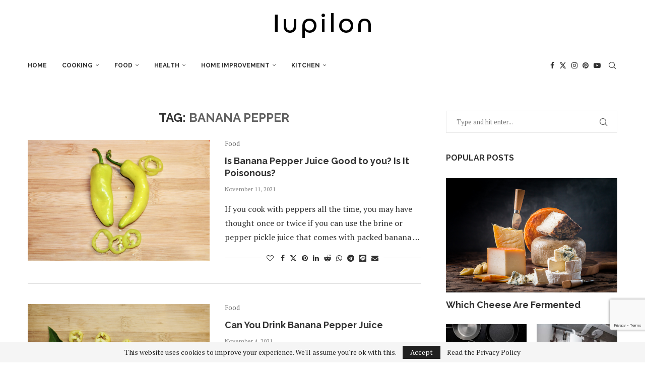

--- FILE ---
content_type: text/html; charset=UTF-8
request_url: https://iupilon.com/tag/banana-pepper/
body_size: 31320
content:
<!DOCTYPE html> <html lang="en-US" prefix="og: https://ogp.me/ns#"> <head> <meta charset="UTF-8"> <meta http-equiv="X-UA-Compatible" content="IE=edge"> <meta name="viewport" content="width=device-width, initial-scale=1"> <link  rel="profile" href="https://gmpg.org/xfn/11"/> <link rel="alternate" type="application/rss+xml" title="Iupilon RSS Feed" href="https://iupilon.com/feed/"/> <link rel="alternate" type="application/atom+xml" title="Iupilon Atom Feed" href="https://iupilon.com/feed/atom/"/> <link rel="pingback" href="https://iupilon.com/xmlrpc.php"/> <!--[if lt IE 9]> <script src="https://iupilon.com/wp-content/themes/soledad/js/html5.js"></script> <![endif]--> <meta data-name=wpacu-delimiter data-content="ASSET CLEANUP CRITICAL CSS"/> <link rel='preconnect' href='https://fonts.googleapis.com'/> <link rel='preconnect' href='https://fonts.gstatic.com'/> <meta http-equiv='x-dns-prefetch-control' content='on'> <link rel='dns-prefetch' href='//fonts.googleapis.com'/> <link rel='dns-prefetch' href='//fonts.gstatic.com'/> <link rel='dns-prefetch' href='//s.gravatar.com'/> <link rel='dns-prefetch' href='//www.google-analytics.com'/> <script>window._wca = window._wca || [];</script> <title>Banana Pepper | Iupilon</title> <meta name="robots" content="follow, index, max-snippet:-1, max-video-preview:-1, max-image-preview:large"/> <link rel="canonical" href="https://iupilon.com/tag/banana-pepper/"/> <meta property="og:locale" content="en_US"/> <meta property="og:type" content="article"/> <meta property="og:title" content="Banana Pepper | Iupilon"/> <meta property="og:url" content="https://iupilon.com/tag/banana-pepper/"/> <meta property="og:site_name" content="Iupilon"/> <meta property="article:publisher" content="https://www.facebook.com/Iupilon-377472616065155"/> <meta name="twitter:card" content="summary_large_image"/> <meta name="twitter:title" content="Banana Pepper | Iupilon"/> <meta name="twitter:label1" content="Posts"/> <meta name="twitter:data1" content="2"/> <script type="application/ld+json" class="rank-math-schema">{"@context":"https://schema.org","@graph":[{"@type":"HomeGoodsStore","@id":"https://iupilon.com/#organization","name":"iupilon","url":"https://iupilon.com","sameAs":["https://www.facebook.com/Iupilon-377472616065155"],"logo":{"@type":"ImageObject","@id":"https://iupilon.com/#logo","url":"https://iupilon.com/wp-content/uploads/2020/03/Logo_orange-2.jpg","contentUrl":"https://iupilon.com/wp-content/uploads/2020/03/Logo_orange-2.jpg","caption":"iupilon","inLanguage":"en-US","width":"500","height":"500"},"openingHours":["Monday,Tuesday,Wednesday,Thursday,Friday,Saturday,Sunday 09:00-17:00"],"image":{"@id":"https://iupilon.com/#logo"}},{"@type":"WebSite","@id":"https://iupilon.com/#website","url":"https://iupilon.com","name":"iupilon","publisher":{"@id":"https://iupilon.com/#organization"},"inLanguage":"en-US"},{"@type":"CollectionPage","@id":"https://iupilon.com/tag/banana-pepper/#webpage","url":"https://iupilon.com/tag/banana-pepper/","name":"Banana Pepper | Iupilon","isPartOf":{"@id":"https://iupilon.com/#website"},"inLanguage":"en-US"}]}</script> <link rel='dns-prefetch' href='//stats.wp.com'/> <link rel='dns-prefetch' href='//capi-automation.s3.us-east-2.amazonaws.com'/> <link rel='dns-prefetch' href='//fonts.googleapis.com'/> <link rel='dns-prefetch' href='//jetpack.wordpress.com'/> <link rel='dns-prefetch' href='//s0.wp.com'/> <link rel='dns-prefetch' href='//public-api.wordpress.com'/> <link rel='dns-prefetch' href='//0.gravatar.com'/> <link rel='dns-prefetch' href='//1.gravatar.com'/> <link rel='dns-prefetch' href='//2.gravatar.com'/> <link rel='dns-prefetch' href='//www.googletagmanager.com'/> <link rel="alternate" type="application/rss+xml" title="Iupilon &raquo; Feed" href="https://iupilon.com/feed/"/> <link rel="alternate" type="application/rss+xml" title="Iupilon &raquo; Comments Feed" href="https://iupilon.com/comments/feed/"/> <link rel="alternate" type="application/rss+xml" title="Iupilon &raquo; Banana Pepper Tag Feed" href="https://iupilon.com/tag/banana-pepper/feed/"/> <style id='wp-img-auto-sizes-contain-inline-css' type='text/css'> img:is([sizes=auto i],[sizes^="auto," i]){contain-intrinsic-size:3000px 1500px} /*# sourceURL=wp-img-auto-sizes-contain-inline-css */ </style> <link rel='stylesheet' id='penci-folding-css' href='https://iupilon.com/wp-content/themes/soledad/inc/elementor/assets/css/fold.css' type='text/css' media='all'/> <link rel='stylesheet' id='wp-block-library-css' href='https://iupilon.com/wp-includes/css/dist/block-library/style.min.css' type='text/css' media='all'/> <style id='wp-block-library-theme-inline-css' type='text/css'> .wp-block-audio :where(figcaption){color:#555;font-size:13px;text-align:center}.is-dark-theme .wp-block-audio :where(figcaption){color:#ffffffa6}.wp-block-audio{margin:0 0 1em}.wp-block-code{border:1px solid #ccc;border-radius:4px;font-family:Menlo,Consolas,monaco,monospace;padding:.8em 1em}.wp-block-embed :where(figcaption){color:#555;font-size:13px;text-align:center}.is-dark-theme .wp-block-embed :where(figcaption){color:#ffffffa6}.wp-block-embed{margin:0 0 1em}.blocks-gallery-caption{color:#555;font-size:13px;text-align:center}.is-dark-theme .blocks-gallery-caption{color:#ffffffa6}:root :where(.wp-block-image figcaption){color:#555;font-size:13px;text-align:center}.is-dark-theme :root :where(.wp-block-image figcaption){color:#ffffffa6}.wp-block-image{margin:0 0 1em}.wp-block-pullquote{border-bottom:4px solid;border-top:4px solid;color:currentColor;margin-bottom:1.75em}.wp-block-pullquote :where(cite),.wp-block-pullquote :where(footer),.wp-block-pullquote__citation{color:currentColor;font-size:.8125em;font-style:normal;text-transform:uppercase}.wp-block-quote{border-left:.25em solid;margin:0 0 1.75em;padding-left:1em}.wp-block-quote cite,.wp-block-quote footer{color:currentColor;font-size:.8125em;font-style:normal;position:relative}.wp-block-quote:where(.has-text-align-right){border-left:none;border-right:.25em solid;padding-left:0;padding-right:1em}.wp-block-quote:where(.has-text-align-center){border:none;padding-left:0}.wp-block-quote.is-large,.wp-block-quote.is-style-large,.wp-block-quote:where(.is-style-plain){border:none}.wp-block-search .wp-block-search__label{font-weight:700}.wp-block-search__button{border:1px solid #ccc;padding:.375em .625em}:where(.wp-block-group.has-background){padding:1.25em 2.375em}.wp-block-separator.has-css-opacity{opacity:.4}.wp-block-separator{border:none;border-bottom:2px solid;margin-left:auto;margin-right:auto}.wp-block-separator.has-alpha-channel-opacity{opacity:1}.wp-block-separator:not(.is-style-wide):not(.is-style-dots){width:100px}.wp-block-separator.has-background:not(.is-style-dots){border-bottom:none;height:1px}.wp-block-separator.has-background:not(.is-style-wide):not(.is-style-dots){height:2px}.wp-block-table{margin:0 0 1em}.wp-block-table td,.wp-block-table th{word-break:normal}.wp-block-table :where(figcaption){color:#555;font-size:13px;text-align:center}.is-dark-theme .wp-block-table :where(figcaption){color:#ffffffa6}.wp-block-video :where(figcaption){color:#555;font-size:13px;text-align:center}.is-dark-theme .wp-block-video :where(figcaption){color:#ffffffa6}.wp-block-video{margin:0 0 1em}:root :where(.wp-block-template-part.has-background){margin-bottom:0;margin-top:0;padding:1.25em 2.375em} /*# sourceURL=/wp-includes/css/dist/block-library/theme.min.css */ </style> <style id='classic-theme-styles-inline-css' type='text/css'> /*! This file is auto-generated */ .wp-block-button__link{color:#fff;background-color:#32373c;border-radius:9999px;box-shadow:none;text-decoration:none;padding:calc(.667em + 2px) calc(1.333em + 2px);font-size:1.125em}.wp-block-file__button{background:#32373c;color:#fff;text-decoration:none} /*# sourceURL=/wp-includes/css/classic-themes.min.css */ </style> <style id='block-soledad-style-inline-css' type='text/css'> .pchead-e-block{--pcborder-cl:#dedede;--pcaccent-cl:#6eb48c}.heading1-style-1>h1,.heading1-style-2>h1,.heading2-style-1>h2,.heading2-style-2>h2,.heading3-style-1>h3,.heading3-style-2>h3,.heading4-style-1>h4,.heading4-style-2>h4,.heading5-style-1>h5,.heading5-style-2>h5{padding-bottom:8px;border-bottom:1px solid var(--pcborder-cl);overflow:hidden}.heading1-style-2>h1,.heading2-style-2>h2,.heading3-style-2>h3,.heading4-style-2>h4,.heading5-style-2>h5{border-bottom-width:0;position:relative}.heading1-style-2>h1:before,.heading2-style-2>h2:before,.heading3-style-2>h3:before,.heading4-style-2>h4:before,.heading5-style-2>h5:before{content:'';width:50px;height:2px;bottom:0;left:0;z-index:2;background:var(--pcaccent-cl);position:absolute}.heading1-style-2>h1:after,.heading2-style-2>h2:after,.heading3-style-2>h3:after,.heading4-style-2>h4:after,.heading5-style-2>h5:after{content:'';width:100%;height:2px;bottom:0;left:20px;z-index:1;background:var(--pcborder-cl);position:absolute}.heading1-style-3>h1,.heading1-style-4>h1,.heading2-style-3>h2,.heading2-style-4>h2,.heading3-style-3>h3,.heading3-style-4>h3,.heading4-style-3>h4,.heading4-style-4>h4,.heading5-style-3>h5,.heading5-style-4>h5{position:relative;padding-left:20px}.heading1-style-3>h1:before,.heading1-style-4>h1:before,.heading2-style-3>h2:before,.heading2-style-4>h2:before,.heading3-style-3>h3:before,.heading3-style-4>h3:before,.heading4-style-3>h4:before,.heading4-style-4>h4:before,.heading5-style-3>h5:before,.heading5-style-4>h5:before{width:10px;height:100%;content:'';position:absolute;top:0;left:0;bottom:0;background:var(--pcaccent-cl)}.heading1-style-4>h1,.heading2-style-4>h2,.heading3-style-4>h3,.heading4-style-4>h4,.heading5-style-4>h5{padding:10px 20px;background:#f1f1f1}.heading1-style-5>h1,.heading2-style-5>h2,.heading3-style-5>h3,.heading4-style-5>h4,.heading5-style-5>h5{position:relative;z-index:1}.heading1-style-5>h1:before,.heading2-style-5>h2:before,.heading3-style-5>h3:before,.heading4-style-5>h4:before,.heading5-style-5>h5:before{content:"";position:absolute;left:0;bottom:0;width:200px;height:50%;transform:skew(-25deg) translateX(0);background:var(--pcaccent-cl);z-index:-1;opacity:.4}.heading1-style-6>h1,.heading2-style-6>h2,.heading3-style-6>h3,.heading4-style-6>h4,.heading5-style-6>h5{text-decoration:underline;text-underline-offset:2px;text-decoration-thickness:4px;text-decoration-color:var(--pcaccent-cl)} /*# sourceURL=https://iupilon.com/wp-content/themes/soledad/inc/block/heading-styles/build/style.min.css */ </style> <link rel='stylesheet' id='mediaelement-css' href='https://iupilon.com/wp-includes/js/mediaelement/mediaelementplayer-legacy.min.css' type='text/css' media='all'/> <link rel='stylesheet' id='wp-mediaelement-css' href='https://iupilon.com/wp-includes/js/mediaelement/wp-mediaelement.min.css' type='text/css' media='all'/> <style id='jetpack-sharing-buttons-style-inline-css' type='text/css'> .jetpack-sharing-buttons__services-list{display:flex;flex-direction:row;flex-wrap:wrap;gap:0;list-style-type:none;margin:5px;padding:0}.jetpack-sharing-buttons__services-list.has-small-icon-size{font-size:12px}.jetpack-sharing-buttons__services-list.has-normal-icon-size{font-size:16px}.jetpack-sharing-buttons__services-list.has-large-icon-size{font-size:24px}.jetpack-sharing-buttons__services-list.has-huge-icon-size{font-size:36px}@media print{.jetpack-sharing-buttons__services-list{display:none!important}}.editor-styles-wrapper .wp-block-jetpack-sharing-buttons{gap:0;padding-inline-start:0}ul.jetpack-sharing-buttons__services-list.has-background{padding:1.25em 2.375em} /*# sourceURL=https://iupilon.com/wp-content/plugins/jetpack/_inc/blocks/sharing-buttons/view.css */ </style> <link rel='stylesheet' id='mpp_gutenberg-css' href='https://iupilon.com/wp-content/plugins/metronet-profile-picture/dist/blocks.style.build.css' type='text/css' media='all'/> <style id='global-styles-inline-css' type='text/css'> :root{--wp--preset--aspect-ratio--square: 1;--wp--preset--aspect-ratio--4-3: 4/3;--wp--preset--aspect-ratio--3-4: 3/4;--wp--preset--aspect-ratio--3-2: 3/2;--wp--preset--aspect-ratio--2-3: 2/3;--wp--preset--aspect-ratio--16-9: 16/9;--wp--preset--aspect-ratio--9-16: 9/16;--wp--preset--color--black: #000000;--wp--preset--color--cyan-bluish-gray: #abb8c3;--wp--preset--color--white: #ffffff;--wp--preset--color--pale-pink: #f78da7;--wp--preset--color--vivid-red: #cf2e2e;--wp--preset--color--luminous-vivid-orange: #ff6900;--wp--preset--color--luminous-vivid-amber: #fcb900;--wp--preset--color--light-green-cyan: #7bdcb5;--wp--preset--color--vivid-green-cyan: #00d084;--wp--preset--color--pale-cyan-blue: #8ed1fc;--wp--preset--color--vivid-cyan-blue: #0693e3;--wp--preset--color--vivid-purple: #9b51e0;--wp--preset--gradient--vivid-cyan-blue-to-vivid-purple: linear-gradient(135deg,rgb(6,147,227) 0%,rgb(155,81,224) 100%);--wp--preset--gradient--light-green-cyan-to-vivid-green-cyan: linear-gradient(135deg,rgb(122,220,180) 0%,rgb(0,208,130) 100%);--wp--preset--gradient--luminous-vivid-amber-to-luminous-vivid-orange: linear-gradient(135deg,rgb(252,185,0) 0%,rgb(255,105,0) 100%);--wp--preset--gradient--luminous-vivid-orange-to-vivid-red: linear-gradient(135deg,rgb(255,105,0) 0%,rgb(207,46,46) 100%);--wp--preset--gradient--very-light-gray-to-cyan-bluish-gray: linear-gradient(135deg,rgb(238,238,238) 0%,rgb(169,184,195) 100%);--wp--preset--gradient--cool-to-warm-spectrum: linear-gradient(135deg,rgb(74,234,220) 0%,rgb(151,120,209) 20%,rgb(207,42,186) 40%,rgb(238,44,130) 60%,rgb(251,105,98) 80%,rgb(254,248,76) 100%);--wp--preset--gradient--blush-light-purple: linear-gradient(135deg,rgb(255,206,236) 0%,rgb(152,150,240) 100%);--wp--preset--gradient--blush-bordeaux: linear-gradient(135deg,rgb(254,205,165) 0%,rgb(254,45,45) 50%,rgb(107,0,62) 100%);--wp--preset--gradient--luminous-dusk: linear-gradient(135deg,rgb(255,203,112) 0%,rgb(199,81,192) 50%,rgb(65,88,208) 100%);--wp--preset--gradient--pale-ocean: linear-gradient(135deg,rgb(255,245,203) 0%,rgb(182,227,212) 50%,rgb(51,167,181) 100%);--wp--preset--gradient--electric-grass: linear-gradient(135deg,rgb(202,248,128) 0%,rgb(113,206,126) 100%);--wp--preset--gradient--midnight: linear-gradient(135deg,rgb(2,3,129) 0%,rgb(40,116,252) 100%);--wp--preset--font-size--small: 12px;--wp--preset--font-size--medium: 20px;--wp--preset--font-size--large: 32px;--wp--preset--font-size--x-large: 42px;--wp--preset--font-size--normal: 14px;--wp--preset--font-size--huge: 42px;--wp--preset--spacing--20: 0.44rem;--wp--preset--spacing--30: 0.67rem;--wp--preset--spacing--40: 1rem;--wp--preset--spacing--50: 1.5rem;--wp--preset--spacing--60: 2.25rem;--wp--preset--spacing--70: 3.38rem;--wp--preset--spacing--80: 5.06rem;--wp--preset--shadow--natural: 6px 6px 9px rgba(0, 0, 0, 0.2);--wp--preset--shadow--deep: 12px 12px 50px rgba(0, 0, 0, 0.4);--wp--preset--shadow--sharp: 6px 6px 0px rgba(0, 0, 0, 0.2);--wp--preset--shadow--outlined: 6px 6px 0px -3px rgb(255, 255, 255), 6px 6px rgb(0, 0, 0);--wp--preset--shadow--crisp: 6px 6px 0px rgb(0, 0, 0);}:where(.is-layout-flex){gap: 0.5em;}:where(.is-layout-grid){gap: 0.5em;}body .is-layout-flex{display: flex;}.is-layout-flex{flex-wrap: wrap;align-items: center;}.is-layout-flex > :is(*, div){margin: 0;}body .is-layout-grid{display: grid;}.is-layout-grid > :is(*, div){margin: 0;}:where(.wp-block-columns.is-layout-flex){gap: 2em;}:where(.wp-block-columns.is-layout-grid){gap: 2em;}:where(.wp-block-post-template.is-layout-flex){gap: 1.25em;}:where(.wp-block-post-template.is-layout-grid){gap: 1.25em;}.has-black-color{color: var(--wp--preset--color--black) !important;}.has-cyan-bluish-gray-color{color: var(--wp--preset--color--cyan-bluish-gray) !important;}.has-white-color{color: var(--wp--preset--color--white) !important;}.has-pale-pink-color{color: var(--wp--preset--color--pale-pink) !important;}.has-vivid-red-color{color: var(--wp--preset--color--vivid-red) !important;}.has-luminous-vivid-orange-color{color: var(--wp--preset--color--luminous-vivid-orange) !important;}.has-luminous-vivid-amber-color{color: var(--wp--preset--color--luminous-vivid-amber) !important;}.has-light-green-cyan-color{color: var(--wp--preset--color--light-green-cyan) !important;}.has-vivid-green-cyan-color{color: var(--wp--preset--color--vivid-green-cyan) !important;}.has-pale-cyan-blue-color{color: var(--wp--preset--color--pale-cyan-blue) !important;}.has-vivid-cyan-blue-color{color: var(--wp--preset--color--vivid-cyan-blue) !important;}.has-vivid-purple-color{color: var(--wp--preset--color--vivid-purple) !important;}.has-black-background-color{background-color: var(--wp--preset--color--black) !important;}.has-cyan-bluish-gray-background-color{background-color: var(--wp--preset--color--cyan-bluish-gray) !important;}.has-white-background-color{background-color: var(--wp--preset--color--white) !important;}.has-pale-pink-background-color{background-color: var(--wp--preset--color--pale-pink) !important;}.has-vivid-red-background-color{background-color: var(--wp--preset--color--vivid-red) !important;}.has-luminous-vivid-orange-background-color{background-color: var(--wp--preset--color--luminous-vivid-orange) !important;}.has-luminous-vivid-amber-background-color{background-color: var(--wp--preset--color--luminous-vivid-amber) !important;}.has-light-green-cyan-background-color{background-color: var(--wp--preset--color--light-green-cyan) !important;}.has-vivid-green-cyan-background-color{background-color: var(--wp--preset--color--vivid-green-cyan) !important;}.has-pale-cyan-blue-background-color{background-color: var(--wp--preset--color--pale-cyan-blue) !important;}.has-vivid-cyan-blue-background-color{background-color: var(--wp--preset--color--vivid-cyan-blue) !important;}.has-vivid-purple-background-color{background-color: var(--wp--preset--color--vivid-purple) !important;}.has-black-border-color{border-color: var(--wp--preset--color--black) !important;}.has-cyan-bluish-gray-border-color{border-color: var(--wp--preset--color--cyan-bluish-gray) !important;}.has-white-border-color{border-color: var(--wp--preset--color--white) !important;}.has-pale-pink-border-color{border-color: var(--wp--preset--color--pale-pink) !important;}.has-vivid-red-border-color{border-color: var(--wp--preset--color--vivid-red) !important;}.has-luminous-vivid-orange-border-color{border-color: var(--wp--preset--color--luminous-vivid-orange) !important;}.has-luminous-vivid-amber-border-color{border-color: var(--wp--preset--color--luminous-vivid-amber) !important;}.has-light-green-cyan-border-color{border-color: var(--wp--preset--color--light-green-cyan) !important;}.has-vivid-green-cyan-border-color{border-color: var(--wp--preset--color--vivid-green-cyan) !important;}.has-pale-cyan-blue-border-color{border-color: var(--wp--preset--color--pale-cyan-blue) !important;}.has-vivid-cyan-blue-border-color{border-color: var(--wp--preset--color--vivid-cyan-blue) !important;}.has-vivid-purple-border-color{border-color: var(--wp--preset--color--vivid-purple) !important;}.has-vivid-cyan-blue-to-vivid-purple-gradient-background{background: var(--wp--preset--gradient--vivid-cyan-blue-to-vivid-purple) !important;}.has-light-green-cyan-to-vivid-green-cyan-gradient-background{background: var(--wp--preset--gradient--light-green-cyan-to-vivid-green-cyan) !important;}.has-luminous-vivid-amber-to-luminous-vivid-orange-gradient-background{background: var(--wp--preset--gradient--luminous-vivid-amber-to-luminous-vivid-orange) !important;}.has-luminous-vivid-orange-to-vivid-red-gradient-background{background: var(--wp--preset--gradient--luminous-vivid-orange-to-vivid-red) !important;}.has-very-light-gray-to-cyan-bluish-gray-gradient-background{background: var(--wp--preset--gradient--very-light-gray-to-cyan-bluish-gray) !important;}.has-cool-to-warm-spectrum-gradient-background{background: var(--wp--preset--gradient--cool-to-warm-spectrum) !important;}.has-blush-light-purple-gradient-background{background: var(--wp--preset--gradient--blush-light-purple) !important;}.has-blush-bordeaux-gradient-background{background: var(--wp--preset--gradient--blush-bordeaux) !important;}.has-luminous-dusk-gradient-background{background: var(--wp--preset--gradient--luminous-dusk) !important;}.has-pale-ocean-gradient-background{background: var(--wp--preset--gradient--pale-ocean) !important;}.has-electric-grass-gradient-background{background: var(--wp--preset--gradient--electric-grass) !important;}.has-midnight-gradient-background{background: var(--wp--preset--gradient--midnight) !important;}.has-small-font-size{font-size: var(--wp--preset--font-size--small) !important;}.has-medium-font-size{font-size: var(--wp--preset--font-size--medium) !important;}.has-large-font-size{font-size: var(--wp--preset--font-size--large) !important;}.has-x-large-font-size{font-size: var(--wp--preset--font-size--x-large) !important;} :where(.wp-block-post-template.is-layout-flex){gap: 1.25em;}:where(.wp-block-post-template.is-layout-grid){gap: 1.25em;} :where(.wp-block-term-template.is-layout-flex){gap: 1.25em;}:where(.wp-block-term-template.is-layout-grid){gap: 1.25em;} :where(.wp-block-columns.is-layout-flex){gap: 2em;}:where(.wp-block-columns.is-layout-grid){gap: 2em;} :root :where(.wp-block-pullquote){font-size: 1.5em;line-height: 1.6;} /*# sourceURL=global-styles-inline-css */ </style> <link rel='stylesheet' id='contact-form-7-css' href='https://iupilon.com/wp-content/plugins/contact-form-7/includes/css/styles.css' type='text/css' media='all'/> <link rel='stylesheet' id='gn-frontend-gnfollow-style-css' href='https://iupilon.com/wp-content/plugins/gn-publisher/assets/css/gn-frontend-gnfollow.min.css' type='text/css' media='all'/> <link rel='stylesheet' id='penci-review-css' href='https://iupilon.com/wp-content/plugins/penci-review/css/style.css' type='text/css' media='all'/> <link rel='stylesheet' id='penci-oswald-css' href='//fonts.googleapis.com/css?family=Oswald%3A400&#038;display=swap&#038;ver=6.9' type='text/css' media='all'/> <link rel='stylesheet' id='ce_responsive-css' href='https://iupilon.com/wp-content/plugins/simple-embed-code/css/video-container.min.css' type='text/css' media='all'/> <link rel='stylesheet' id='woocommerce-smallscreen-css' href='https://iupilon.com/wp-content/plugins/woocommerce/assets/css/woocommerce-smallscreen.css' type='text/css' media='only screen and (max-width: 768px)'/> <style id='woocommerce-inline-inline-css' type='text/css'> .woocommerce form .form-row .required { visibility: visible; } /*# sourceURL=woocommerce-inline-inline-css */ </style> <link rel='stylesheet' id='ez-toc-css' href='https://iupilon.com/wp-content/plugins/easy-table-of-contents/assets/css/screen.min.css' type='text/css' media='all'/> <style id='ez-toc-inline-css' type='text/css'> div#ez-toc-container .ez-toc-title {font-size: 120%;}div#ez-toc-container .ez-toc-title {font-weight: 500;}div#ez-toc-container ul li , div#ez-toc-container ul li a {font-size: 95%;}div#ez-toc-container ul li , div#ez-toc-container ul li a {font-weight: 500;}div#ez-toc-container nav ul ul li {font-size: 90%;}.ez-toc-box-title {font-weight: bold; margin-bottom: 10px; text-align: center; text-transform: uppercase; letter-spacing: 1px; color: #666; padding-bottom: 5px;position:absolute;top:-4%;left:5%;background-color: inherit;transition: top 0.3s ease;}.ez-toc-box-title.toc-closed {top:-25%;} .ez-toc-container-direction {direction: ltr;}.ez-toc-counter ul{counter-reset: item ;}.ez-toc-counter nav ul li a::before {content: counters(item, '.', decimal) '. ';display: inline-block;counter-increment: item;flex-grow: 0;flex-shrink: 0;margin-right: .2em; float: left; }.ez-toc-widget-direction {direction: ltr;}.ez-toc-widget-container ul{counter-reset: item ;}.ez-toc-widget-container nav ul li a::before {content: counters(item, '.', decimal) '. ';display: inline-block;counter-increment: item;flex-grow: 0;flex-shrink: 0;margin-right: .2em; float: left; } /*# sourceURL=ez-toc-inline-css */ </style> <link rel='stylesheet' id='penci-fonts-css' href='https://fonts.googleapis.com/css?family=Raleway%3A300%2C300italic%2C400%2C400italic%2C500%2C500italic%2C700%2C700italic%2C800%2C800italic%7CPT+Serif%3A300%2C300italic%2C400%2C400italic%2C500%2C500italic%2C600%2C600italic%2C700%2C700italic%2C800%2C800italic%26subset%3Dlatin%2Ccyrillic%2Ccyrillic-ext%2Cgreek%2Cgreek-ext%2Clatin-ext&#038;display=swap&#038;ver=8.7.0' type='text/css'/> <link rel='stylesheet' id='penci-main-style-css' href='https://iupilon.com/wp-content/themes/soledad/main.css' type='text/css' media='all'/> <link rel='stylesheet' id='penci-swiper-bundle-css' href='https://iupilon.com/wp-content/themes/soledad/css/swiper-bundle.min.css' type='text/css' media='all'/> <link rel='stylesheet' id='penci-font-awesomeold-css' href='https://iupilon.com/wp-content/themes/soledad/css/font-awesome.4.7.0.swap.min.css' type='text/css' media='all'/> <link rel='stylesheet' id='penci_icon-css' href='https://iupilon.com/wp-content/themes/soledad/css/penci-icon.css' type='text/css' media='all'/> <link rel='stylesheet' id='penci_style-css' href='https://iupilon.com/wp-content/themes/soledad/style.css' type='text/css' media='all'/> <link rel='stylesheet' id='penci_social_counter-css' href='https://iupilon.com/wp-content/themes/soledad/css/social-counter.css' type='text/css' media='all'/> <link rel='stylesheet' id='elementor-icons-css' href='https://iupilon.com/wp-content/plugins/elementor/assets/lib/eicons/css/elementor-icons.min.css' type='text/css' media='all'/> <link rel='stylesheet' id='elementor-frontend-css' href='https://iupilon.com/wp-content/plugins/elementor/assets/css/frontend.min.css' type='text/css' media='all'/> <link rel='stylesheet' id='elementor-post-3049-css' href='https://iupilon.com/wp-content/uploads/elementor/css/post-3049.css' type='text/css' media='all'/> <link rel='stylesheet' id='penci-recipe-css-css' href='https://iupilon.com/wp-content/plugins/penci-recipe/css/recipe.css' type='text/css' media='all'/> <link rel='stylesheet' id='woocommerce-css' href='https://iupilon.com/wp-content/themes/soledad/inc/woocommerce/css/build/woocommerce.css' type='text/css' media='all'/> <link rel='stylesheet' id='woocommerce-layout-css' href='https://iupilon.com/wp-content/themes/soledad/inc/woocommerce/css/build/woocommerce-layout.css' type='text/css' media='all'/> <link rel='stylesheet' id='penci-woocommerce-css' href='https://iupilon.com/wp-content/themes/soledad/inc/woocommerce/css/penci-woocomerce.css' type='text/css' media='all'/> <style id='penci-woocommerce-inline-css' type='text/css'> :root{--pc-woo-quick-view-width: 960px;} /*# sourceURL=penci-woocommerce-inline-css */ </style> <link rel='stylesheet' id='__EPYT__style-css' href='https://iupilon.com/wp-content/plugins/youtube-embed-plus/styles/ytprefs.min.css' type='text/css' media='all'/> <style id='__EPYT__style-inline-css' type='text/css'> .epyt-gallery-thumb { width: 33.333%; } /*# sourceURL=__EPYT__style-inline-css */ </style> <link rel='stylesheet' id='elementor-gf-local-roboto-css' href='https://iupilon.com/wp-content/uploads/elementor/google-fonts/css/roboto.css' type='text/css' media='all'/> <link rel='stylesheet' id='elementor-gf-local-robotoslab-css' href='https://iupilon.com/wp-content/uploads/elementor/google-fonts/css/robotoslab.css' type='text/css' media='all'/> <script type="text/template" id="tmpl-variation-template">
	<div class="woocommerce-variation-description">{{{ data.variation.variation_description }}}</div>
	<div class="woocommerce-variation-price">{{{ data.variation.price_html }}}</div>
	<div class="woocommerce-variation-availability">{{{ data.variation.availability_html }}}</div>
</script> <script type="text/template" id="tmpl-unavailable-variation-template">
	<p role="alert">Sorry, this product is unavailable. Please choose a different combination.</p>
</script> <script type="text/javascript" src="https://iupilon.com/wp-includes/js/jquery/jquery.min.js" id="jquery-core-js"></script> <script type="text/javascript" src="https://iupilon.com/wp-includes/js/jquery/jquery-migrate.min.js" id="jquery-migrate-js"></script> <script type="text/javascript" src="https://iupilon.com/wp-content/plugins/woocommerce/assets/js/jquery-blockui/jquery.blockUI.min.js" id="wc-jquery-blockui-js" defer="defer" data-wp-strategy="defer"></script> <script type="text/javascript" id="wc-add-to-cart-js-extra">
/* <![CDATA[ */
var wc_add_to_cart_params = {"ajax_url":"/wp-admin/admin-ajax.php","wc_ajax_url":"/?wc-ajax=%%endpoint%%","i18n_view_cart":"View cart","cart_url":"https://iupilon.com/cart/","is_cart":"","cart_redirect_after_add":"no"};
//# sourceURL=wc-add-to-cart-js-extra
/* ]]> */
</script> <script type="text/javascript" src="https://iupilon.com/wp-content/plugins/woocommerce/assets/js/frontend/add-to-cart.min.js" id="wc-add-to-cart-js" defer="defer" data-wp-strategy="defer"></script> <script type="text/javascript" src="https://iupilon.com/wp-content/plugins/woocommerce/assets/js/js-cookie/js.cookie.min.js" id="wc-js-cookie-js" defer="defer" data-wp-strategy="defer"></script> <script type="text/javascript" id="woocommerce-js-extra">
/* <![CDATA[ */
var woocommerce_params = {"ajax_url":"/wp-admin/admin-ajax.php","wc_ajax_url":"/?wc-ajax=%%endpoint%%","i18n_password_show":"Show password","i18n_password_hide":"Hide password"};
//# sourceURL=woocommerce-js-extra
/* ]]> */
</script> <script type="text/javascript" src="https://iupilon.com/wp-content/plugins/woocommerce/assets/js/frontend/woocommerce.min.js" id="woocommerce-js" defer="defer" data-wp-strategy="defer"></script> <script type="text/javascript" src="https://stats.wp.com/s-202603.js" id="woocommerce-analytics-js" defer="defer" data-wp-strategy="defer"></script> <script type="text/javascript" src="https://iupilon.com/wp-includes/js/underscore.min.js" id="underscore-js"></script> <script type="text/javascript" id="wp-util-js-extra">
/* <![CDATA[ */
var _wpUtilSettings = {"ajax":{"url":"/wp-admin/admin-ajax.php"}};
//# sourceURL=wp-util-js-extra
/* ]]> */
</script> <script type="text/javascript" src="https://iupilon.com/wp-includes/js/wp-util.min.js" id="wp-util-js"></script> <script type="text/javascript" id="wc-add-to-cart-variation-js-extra">
/* <![CDATA[ */
var wc_add_to_cart_variation_params = {"wc_ajax_url":"/?wc-ajax=%%endpoint%%","i18n_no_matching_variations_text":"Sorry, no products matched your selection. Please choose a different combination.","i18n_make_a_selection_text":"Please select some product options before adding this product to your cart.","i18n_unavailable_text":"Sorry, this product is unavailable. Please choose a different combination.","i18n_reset_alert_text":"Your selection has been reset. Please select some product options before adding this product to your cart."};
//# sourceURL=wc-add-to-cart-variation-js-extra
/* ]]> */
</script> <script type="text/javascript" src="https://iupilon.com/wp-content/plugins/woocommerce/assets/js/frontend/add-to-cart-variation.min.js" id="wc-add-to-cart-variation-js" defer="defer" data-wp-strategy="defer"></script> <script type="text/javascript" id="__ytprefs__-js-extra">
/* <![CDATA[ */
var _EPYT_ = {"ajaxurl":"https://iupilon.com/wp-admin/admin-ajax.php","security":"3c3e9916b8","gallery_scrolloffset":"20","eppathtoscripts":"https://iupilon.com/wp-content/plugins/youtube-embed-plus/scripts/","eppath":"https://iupilon.com/wp-content/plugins/youtube-embed-plus/","epresponsiveselector":"[\"iframe.__youtube_prefs__\",\"iframe[src*='youtube.com']\",\"iframe[src*='youtube-nocookie.com']\",\"iframe[data-ep-src*='youtube.com']\",\"iframe[data-ep-src*='youtube-nocookie.com']\",\"iframe[data-ep-gallerysrc*='youtube.com']\"]","epdovol":"1","version":"14.2.4","evselector":"iframe.__youtube_prefs__[src], iframe[src*=\"youtube.com/embed/\"], iframe[src*=\"youtube-nocookie.com/embed/\"]","ajax_compat":"","maxres_facade":"eager","ytapi_load":"light","pause_others":"","stopMobileBuffer":"1","facade_mode":"1","not_live_on_channel":""};
//# sourceURL=__ytprefs__-js-extra
/* ]]> */
</script> <script type="text/javascript" src="https://iupilon.com/wp-content/plugins/youtube-embed-plus/scripts/ytprefs.min.js" id="__ytprefs__-js"></script> <link rel="https://api.w.org/" href="https://iupilon.com/wp-json/"/><link rel="alternate" title="JSON" type="application/json" href="https://iupilon.com/wp-json/wp/v2/tags/2026"/><link rel="EditURI" type="application/rsd+xml" title="RSD" href="https://iupilon.com/xmlrpc.php?rsd"/> <meta name="generator" content="Site Kit by Google 1.170.0"/> <script async src="https://www.googletagmanager.com/gtag/js?id=AW-626202295"></script> <script>
    window.dataLayer = window.dataLayer || [];
    function gtag() { dataLayer.push(arguments); }
    gtag('js', new Date());

    gtag('config', 'AW-626202295');
</script> <script>
    window.addEventListener('load', function () {
        if (window.location.href.includes('https://iupilon.com/')) {
            gtag('event', 'conversion', { 'send_to': 'AW-626202295/_ZJnCJiIqqMYELetzKoC' });
        }
    });
</script> <meta name="publication-media-verification" content="3056ff9ae6c64d848067c03371959e92"> <style type="text/css"> </style> <script type="text/javascript">
        var ajaxurl = 'https://iupilon.com/wp-admin/admin-ajax.php';
    </script> <script>if(typeof $=="undefined" && typeof jQuery!="undefined")$=jQuery;</script> <style>img#wpstats{display:none}</style> <script>var portfolioDataJs = portfolioDataJs || [];</script><style id="penci-custom-style" type="text/css">body{ --pcbg-cl: #fff; --pctext-cl: #313131; --pcborder-cl: #dedede; --pcheading-cl: #313131; --pcmeta-cl: #888888; --pcaccent-cl: #6eb48c; --pcbody-font: 'PT Serif', serif; --pchead-font: 'Raleway', sans-serif; --pchead-wei: bold; --pcava_bdr:10px;--pcajs_fvw:470px;--pcajs_fvmw:220px; } .single.penci-body-single-style-5 #header, .single.penci-body-single-style-6 #header, .single.penci-body-single-style-10 #header, .single.penci-body-single-style-5 .pc-wrapbuilder-header, .single.penci-body-single-style-6 .pc-wrapbuilder-header, .single.penci-body-single-style-10 .pc-wrapbuilder-header { --pchd-mg: 40px; } .fluid-width-video-wrapper > div { position: absolute; left: 0; right: 0; top: 0; width: 100%; height: 100%; } .yt-video-place { position: relative; text-align: center; } .yt-video-place.embed-responsive .start-video { display: block; top: 0; left: 0; bottom: 0; right: 0; position: absolute; transform: none; } .yt-video-place.embed-responsive .start-video img { margin: 0; padding: 0; top: 50%; display: inline-block; position: absolute; left: 50%; transform: translate(-50%, -50%); width: 68px; height: auto; } .mfp-bg { top: 0; left: 0; width: 100%; height: 100%; z-index: 9999999; overflow: hidden; position: fixed; background: #0b0b0b; opacity: .8; filter: alpha(opacity=80) } .mfp-wrap { top: 0; left: 0; width: 100%; height: 100%; z-index: 9999999; position: fixed; outline: none !important; -webkit-backface-visibility: hidden } body { --pchead-font: 'Raleway', sans-serif; } .penci-hide-tagupdated{ display: none !important; } .header-slogan .header-slogan-text { font-style:normal; } body, .widget ul li a{ font-size: 16px; } .widget ul li, .widget ol li, .post-entry, p, .post-entry p { font-size: 16px; line-height: 1.8; } body { --pchead-wei: 600; } .container-single .post-image{ border-radius: ; -webkit-border-radius: ; } .penci-mega-post-inner, .penci-mega-thumbnail .penci-image-holder{ border-radius: ; -webkit-border-radius: ; } body.penci-body-boxed { background-image: url(https://iupilon.com/wp-content/uploads/2020/03/minimal-pattern.png); } body.penci-body-boxed { background-repeat:repeat; } body.penci-body-boxed { background-attachment:scroll; } body.penci-body-boxed { background-size:auto; } #header .inner-header .container { padding:20px 0; } #logo a { max-width:321px; width: 100%; } @media only screen and (max-width: 960px) and (min-width: 768px){ #logo img{ max-width: 100%; } } @media only screen and (min-width: 1170px){.inner-header #logo img{ width: auto; height:60px; }} @media only screen and (max-width: 479px){ .inner-header #logo img{ width: auto; height:60px; } } .wp-caption p.wp-caption-text, .penci-featured-caption { position: static; background: none; padding: 11px 0 0; color: #888; } .wp-caption:hover p.wp-caption-text, .post-image:hover .penci-featured-caption{ opacity: 1; transform: none; -webkit-transform: none; } .editor-styles-wrapper, body{ --pcaccent-cl: #616161; } .penci-menuhbg-toggle:hover .lines-button:after, .penci-menuhbg-toggle:hover .penci-lines:before, .penci-menuhbg-toggle:hover .penci-lines:after,.tags-share-box.tags-share-box-s2 .post-share-plike,.penci-video_playlist .penci-playlist-title,.pencisc-column-2.penci-video_playlist .penci-video-nav .playlist-panel-item, .pencisc-column-1.penci-video_playlist .penci-video-nav .playlist-panel-item,.penci-video_playlist .penci-custom-scroll::-webkit-scrollbar-thumb, .pencisc-button, .post-entry .pencisc-button, .penci-dropcap-box, .penci-dropcap-circle, .penci-login-register input[type="submit"]:hover, .penci-ld .penci-ldin:before, .penci-ldspinner > div{ background: #616161; } a, .post-entry .penci-portfolio-filter ul li a:hover, .penci-portfolio-filter ul li a:hover, .penci-portfolio-filter ul li.active a, .post-entry .penci-portfolio-filter ul li.active a, .penci-countdown .countdown-amount, .archive-box h1, .post-entry a, .container.penci-breadcrumb span a:hover,.container.penci-breadcrumb a:hover, .post-entry blockquote:before, .post-entry blockquote cite, .post-entry blockquote .author, .wpb_text_column blockquote:before, .wpb_text_column blockquote cite, .wpb_text_column blockquote .author, .penci-pagination a:hover, ul.penci-topbar-menu > li a:hover, div.penci-topbar-menu > ul > li a:hover, .penci-recipe-heading a.penci-recipe-print,.penci-review-metas .penci-review-btnbuy, .main-nav-social a:hover, .widget-social .remove-circle a:hover i, .penci-recipe-index .cat > a.penci-cat-name, #bbpress-forums li.bbp-body ul.forum li.bbp-forum-info a:hover, #bbpress-forums li.bbp-body ul.topic li.bbp-topic-title a:hover, #bbpress-forums li.bbp-body ul.forum li.bbp-forum-info .bbp-forum-content a, #bbpress-forums li.bbp-body ul.topic p.bbp-topic-meta a, #bbpress-forums .bbp-breadcrumb a:hover, #bbpress-forums .bbp-forum-freshness a:hover, #bbpress-forums .bbp-topic-freshness a:hover, #buddypress ul.item-list li div.item-title a, #buddypress ul.item-list li h4 a, #buddypress .activity-header a:first-child, #buddypress .comment-meta a:first-child, #buddypress .acomment-meta a:first-child, div.bbp-template-notice a:hover, .penci-menu-hbg .menu li a .indicator:hover, .penci-menu-hbg .menu li a:hover, #sidebar-nav .menu li a:hover, .penci-rlt-popup .rltpopup-meta .rltpopup-title:hover, .penci-video_playlist .penci-video-playlist-item .penci-video-title:hover, .penci_list_shortcode li:before, .penci-dropcap-box-outline, .penci-dropcap-circle-outline, .penci-dropcap-regular, .penci-dropcap-bold{ color: #616161; } .penci-home-popular-post ul.slick-dots li button:hover, .penci-home-popular-post ul.slick-dots li.slick-active button, .post-entry blockquote .author span:after, .error-image:after, .error-404 .go-back-home a:after, .penci-header-signup-form, .woocommerce span.onsale, .woocommerce #respond input#submit:hover, .woocommerce a.button:hover, .woocommerce button.button:hover, .woocommerce input.button:hover, .woocommerce nav.woocommerce-pagination ul li span.current, .woocommerce div.product .entry-summary div[itemprop="description"]:before, .woocommerce div.product .entry-summary div[itemprop="description"] blockquote .author span:after, .woocommerce div.product .woocommerce-tabs #tab-description blockquote .author span:after, .woocommerce #respond input#submit.alt:hover, .woocommerce a.button.alt:hover, .woocommerce button.button.alt:hover, .woocommerce input.button.alt:hover, .pcheader-icon.shoping-cart-icon > a > span, #penci-demobar .buy-button, #penci-demobar .buy-button:hover, .penci-recipe-heading a.penci-recipe-print:hover,.penci-review-metas .penci-review-btnbuy:hover, .penci-review-process span, .penci-review-score-total, #navigation.menu-style-2 ul.menu ul.sub-menu:before, #navigation.menu-style-2 .menu ul ul.sub-menu:before, .penci-go-to-top-floating, .post-entry.blockquote-style-2 blockquote:before, #bbpress-forums #bbp-search-form .button, #bbpress-forums #bbp-search-form .button:hover, .wrapper-boxed .bbp-pagination-links span.current, #bbpress-forums #bbp_reply_submit:hover, #bbpress-forums #bbp_topic_submit:hover,#main .bbp-login-form .bbp-submit-wrapper button[type="submit"]:hover, #buddypress .dir-search input[type=submit], #buddypress .groups-members-search input[type=submit], #buddypress button:hover, #buddypress a.button:hover, #buddypress a.button:focus, #buddypress input[type=button]:hover, #buddypress input[type=reset]:hover, #buddypress ul.button-nav li a:hover, #buddypress ul.button-nav li.current a, #buddypress div.generic-button a:hover, #buddypress .comment-reply-link:hover, #buddypress input[type=submit]:hover, #buddypress div.pagination .pagination-links .current, #buddypress div.item-list-tabs ul li.selected a, #buddypress div.item-list-tabs ul li.current a, #buddypress div.item-list-tabs ul li a:hover, #buddypress table.notifications thead tr, #buddypress table.notifications-settings thead tr, #buddypress table.profile-settings thead tr, #buddypress table.profile-fields thead tr, #buddypress table.wp-profile-fields thead tr, #buddypress table.messages-notices thead tr, #buddypress table.forum thead tr, #buddypress input[type=submit] { background-color: #616161; } .penci-pagination ul.page-numbers li span.current, #comments_pagination span { color: #fff; background: #616161; border-color: #616161; } .footer-instagram h4.footer-instagram-title > span:before, .woocommerce nav.woocommerce-pagination ul li span.current, .penci-pagination.penci-ajax-more a.penci-ajax-more-button:hover, .penci-recipe-heading a.penci-recipe-print:hover,.penci-review-metas .penci-review-btnbuy:hover, .home-featured-cat-content.style-14 .magcat-padding:before, .wrapper-boxed .bbp-pagination-links span.current, #buddypress .dir-search input[type=submit], #buddypress .groups-members-search input[type=submit], #buddypress button:hover, #buddypress a.button:hover, #buddypress a.button:focus, #buddypress input[type=button]:hover, #buddypress input[type=reset]:hover, #buddypress ul.button-nav li a:hover, #buddypress ul.button-nav li.current a, #buddypress div.generic-button a:hover, #buddypress .comment-reply-link:hover, #buddypress input[type=submit]:hover, #buddypress div.pagination .pagination-links .current, #buddypress input[type=submit], form.pc-searchform.penci-hbg-search-form input.search-input:hover, form.pc-searchform.penci-hbg-search-form input.search-input:focus, .penci-dropcap-box-outline, .penci-dropcap-circle-outline { border-color: #616161; } .woocommerce .woocommerce-error, .woocommerce .woocommerce-info, .woocommerce .woocommerce-message { border-top-color: #616161; } .penci-slider ol.penci-control-nav li a.penci-active, .penci-slider ol.penci-control-nav li a:hover, .penci-related-carousel .penci-owl-dot.active span, .penci-owl-carousel-slider .penci-owl-dot.active span{ border-color: #616161; background-color: #616161; } .woocommerce .woocommerce-message:before, .woocommerce form.checkout table.shop_table .order-total .amount, .woocommerce ul.products li.product .price ins, .woocommerce ul.products li.product .price, .woocommerce div.product p.price ins, .woocommerce div.product span.price ins, .woocommerce div.product p.price, .woocommerce div.product .entry-summary div[itemprop="description"] blockquote:before, .woocommerce div.product .woocommerce-tabs #tab-description blockquote:before, .woocommerce div.product .entry-summary div[itemprop="description"] blockquote cite, .woocommerce div.product .entry-summary div[itemprop="description"] blockquote .author, .woocommerce div.product .woocommerce-tabs #tab-description blockquote cite, .woocommerce div.product .woocommerce-tabs #tab-description blockquote .author, .woocommerce div.product .product_meta > span a:hover, .woocommerce div.product .woocommerce-tabs ul.tabs li.active, .woocommerce ul.cart_list li .amount, .woocommerce ul.product_list_widget li .amount, .woocommerce table.shop_table td.product-name a:hover, .woocommerce table.shop_table td.product-price span, .woocommerce table.shop_table td.product-subtotal span, .woocommerce-cart .cart-collaterals .cart_totals table td .amount, .woocommerce .woocommerce-info:before, .woocommerce div.product span.price, .penci-container-inside.penci-breadcrumb span a:hover,.penci-container-inside.penci-breadcrumb a:hover { color: #616161; } .standard-content .penci-more-link.penci-more-link-button a.more-link, .penci-readmore-btn.penci-btn-make-button a, .penci-featured-cat-seemore.penci-btn-make-button a{ background-color: #616161; color: #fff; } .penci-vernav-toggle:before{ border-top-color: #616161; color: #fff; } .penci-container-inside.penci-breadcrumb i, .container.penci-breadcrumb i, .penci-container-inside.penci-breadcrumb span, .penci-container-inside.penci-breadcrumb span a, .penci-container-inside.penci-breadcrumb a, .container.penci-breadcrumb span, .container.penci-breadcrumb span a, .container.penci-breadcrumb a{ font-size: 15px; } .penci-pagination a, .penci-pagination .disable-url, .penci-pagination ul.page-numbers li span, .penci-pagination ul.page-numbers li a, #comments_pagination span, #comments_pagination a{ font-size: 14px; } .penci-top-bar, .penci-topbar-trending .penci-owl-carousel .owl-item, ul.penci-topbar-menu ul.sub-menu, div.penci-topbar-menu > ul ul.sub-menu, .pctopbar-login-btn .pclogin-sub{ background-color: #f5f5f5; } .headline-title.nticker-style-3:after{ border-color: #f5f5f5; } .headline-title { background-color: #111111; } .headline-title.nticker-style-2:after, .headline-title.nticker-style-4:after{ border-color: #111111; } a.penci-topbar-post-title { color: #111111; } a.penci-topbar-post-title:hover { color: #616161; } a.penci-topbar-post-title { text-transform: none; } ul.penci-topbar-menu > li a:hover, div.penci-topbar-menu > ul > li a:hover { color: #616161; } .penci-topbar-social a { color: #111111; } .penci-topbar-social a:hover { color: #616161; } #penci-login-popup:before{ opacity: ; } #navigation ul.menu > li > a:before, #navigation .menu > ul > li > a:before{ content: none; } .header-slogan .header-slogan-text:before, .header-slogan .header-slogan-text:after{ content: none; } .navigation, .navigation.header-layout-bottom, #navigation, #navigation.header-layout-bottom { border-color: #ffffff; } .navigation .menu > li > a:hover, .navigation .menu li.current-menu-item > a, .navigation .menu > li.current_page_item > a, .navigation .menu > li:hover > a, .navigation .menu > li.current-menu-ancestor > a, .navigation .menu > li.current-menu-item > a, .navigation .menu .sub-menu li a:hover, .navigation .menu .sub-menu li.current-menu-item > a, .navigation .sub-menu li:hover > a, #navigation .menu > li > a:hover, #navigation .menu li.current-menu-item > a, #navigation .menu > li.current_page_item > a, #navigation .menu > li:hover > a, #navigation .menu > li.current-menu-ancestor > a, #navigation .menu > li.current-menu-item > a, #navigation .menu .sub-menu li a:hover, #navigation .menu .sub-menu li.current-menu-item > a, #navigation .sub-menu li:hover > a { color: #616161; } .navigation ul.menu > li > a:before, .navigation .menu > ul > li > a:before, #navigation ul.menu > li > a:before, #navigation .menu > ul > li > a:before { background: #616161; } .navigation .menu ul.sub-menu li .pcmis-2 .penci-mega-post a:hover, .navigation .penci-megamenu .penci-mega-child-categories a.cat-active, .navigation .menu .penci-megamenu .penci-mega-child-categories a:hover, .navigation .menu .penci-megamenu .penci-mega-latest-posts .penci-mega-post a:hover, #navigation .menu ul.sub-menu li .pcmis-2 .penci-mega-post a:hover, #navigation .penci-megamenu .penci-mega-child-categories a.cat-active, #navigation .menu .penci-megamenu .penci-mega-child-categories a:hover, #navigation .menu .penci-megamenu .penci-mega-latest-posts .penci-mega-post a:hover { color: #616161; } #navigation .penci-megamenu .penci-mega-thumbnail .mega-cat-name { background: #616161; } #navigation .pcmis-5 .penci-mega-latest-posts.col-mn-4 .penci-mega-post:nth-child(5n + 1) .penci-mega-post-inner .penci-mega-meta .post-mega-title a { font-size:17.92px; } #navigation .penci-megamenu .post-mega-title a, .pc-builder-element .navigation .penci-megamenu .penci-content-megamenu .penci-mega-latest-posts .penci-mega-post .post-mega-title a{ font-size:14px; } #navigation .penci-megamenu .post-mega-title a, .pc-builder-element .navigation .penci-megamenu .penci-content-megamenu .penci-mega-latest-posts .penci-mega-post .post-mega-title a{ text-transform: none; } #navigation .menu .sub-menu li a:hover, #navigation .menu .sub-menu li.current-menu-item > a, #navigation .sub-menu li:hover > a { color: #616161; } #navigation.menu-style-2 ul.menu ul.sub-menu:before, #navigation.menu-style-2 .menu ul ul.sub-menu:before { background-color: #616161; } .penci-featured-content .feat-text h3 a, .featured-style-35 .feat-text-right h3 a, .featured-style-4 .penci-featured-content .feat-text h3 a, .penci-mag-featured-content h3 a, .pencislider-container .pencislider-content .pencislider-title { text-transform: none; } .penci-home-popular-post .item-related h3 a { text-transform: none; } .home-featured-cat-content, .penci-featured-cat-seemore, .penci-featured-cat-custom-ads, .home-featured-cat-content.style-8 { margin-bottom: 40px; } .home-featured-cat-content.style-8 .penci-grid li.list-post:last-child{ margin-bottom: 0; } .home-featured-cat-content.style-3, .home-featured-cat-content.style-11{ margin-bottom: 30px; } .home-featured-cat-content.style-7{ margin-bottom: 14px; } .home-featured-cat-content.style-13{ margin-bottom: 20px; } .penci-featured-cat-seemore, .penci-featured-cat-custom-ads{ margin-top: -20px; } .penci-featured-cat-seemore.penci-seemore-style-7, .mag-cat-style-7 .penci-featured-cat-custom-ads{ margin-top: -18px; } .penci-featured-cat-seemore.penci-seemore-style-8, .mag-cat-style-8 .penci-featured-cat-custom-ads{ margin-top: 0px; } .penci-featured-cat-seemore.penci-seemore-style-13, .mag-cat-style-13 .penci-featured-cat-custom-ads{ margin-top: -20px; } .penci-homepage-title.penci-magazine-title h3 a, .penci-border-arrow.penci-homepage-title .inner-arrow { font-size: 20px; } .penci-header-signup-form { padding-top: px; padding-bottom: px; } .header-social a:hover i, .main-nav-social a:hover, .penci-menuhbg-toggle:hover .lines-button:after, .penci-menuhbg-toggle:hover .penci-lines:before, .penci-menuhbg-toggle:hover .penci-lines:after { color: #616161; } .penci-slide-overlay .overlay-link { background: -moz-linear-gradient(top, rgba(255,255,255,0) 60%, #ffffff 100%); background: -webkit-linear-gradient(top, rgba(255,255,255,0) 60%, #ffffff 100%); background: -o-linear-gradient(top, rgba(255,255,255,0) 60%, #ffffff 100%); background: -ms-linear-gradient(top, rgba(255,255,255,0) 60%, #ffffff 100%); background: linear-gradient(to bottom, rgba(255,255,255,0) 60%, #ffffff 100%); } .penci-slider4-overlay{ background: -moz-linear-gradient(left, rgba(255,255,255,0) 26%, #ffffff 65%); background: -webkit-gradient(linear, left top, right top, color-stop(26%, #ffffff), color-stop(65%,transparent)); background: -webkit-linear-gradient(left, rgba(255,255,255,0) 26%, #ffffff 65%); background: -o-linear-gradient(left, rgba(255,255,255,0) 26%, #ffffff 65%); background: -ms-linear-gradient(left, rgba(255,255,255,0) 26%, #ffffff 65%); background: linear-gradient(to right, rgba(255,255,255,0) 26%, #ffffff 65%); filter: progid:DXImageTransform.Microsoft.gradient( startColorstr='#ffffff', endColorstr='#ffffff',GradientType=1 ); } .slider-40-wrapper .list-slider-creative .item-slider-creative .img-container:before { background-color: #ffffff; } @media only screen and (max-width: 960px){ .featured-style-4 .penci-featured-content .featured-slider-overlay, .featured-style-5 .penci-featured-content .featured-slider-overlay, .slider-40-wrapper .list-slider-creative .item-slider-creative .img-container:before { background-color: #ffffff; } } .penci-slider38-overlay, .penci-flat-overlay .penci-slide-overlay .penci-mag-featured-content:before{ background-color: #ffffff; } .penci-slide-overlay .overlay-link, .penci-slider38-overlay, .penci-flat-overlay .penci-slide-overlay .penci-mag-featured-content:before, .slider-40-wrapper .list-slider-creative .item-slider-creative .img-container:before { opacity: ; } .penci-item-mag:hover .penci-slide-overlay .overlay-link, .featured-style-38 .item:hover .penci-slider38-overlay, .penci-flat-overlay .penci-item-mag:hover .penci-slide-overlay .penci-mag-featured-content:before { opacity: ; } .penci-featured-content .featured-slider-overlay { opacity: ; } .slider-40-wrapper .list-slider-creative .item-slider-creative:hover .img-container:before { opacity:; } .penci-featured-content .featured-slider-overlay, .penci-featured-content-right:before, .penci-featured-content-right .feat-text-right:before { background: #ffffff; } .penci-mag-featured-content h3 a, .penci-featured-content .feat-text h3 a, .featured-style-35 .feat-text-right h3 a, .penci-43-slider-item .title-part a { color: #111111; } .penci-mag-featured-content h3 a:hover, .penci-featured-content .feat-text h3 a:hover, .featured-style-35 .feat-text-right h3 a:hover, .penci-43-slider-item .title-part a:hover { color: #888888; } .featured-style-29 .featured-slider-overlay { opacity: ; } .penci-owl-carousel{--pcfs-delay:0.9s;} .penci-more-link a.more-link:hover:before { right: 100%; margin-right: 10px; width: 60px; } .penci-more-link a.more-link:hover:after{ left: 100%; margin-left: 10px; width: 60px; } .standard-post-entry a.more-link:hover, .standard-post-entry a.more-link:hover:before, .standard-post-entry a.more-link:hover:after { opacity: 0.8; } .header-standard h2, .header-standard .post-title, .header-standard h2 a, .pc_titlebig_standard { text-transform: none; } .penci-standard-cat .cat > a.penci-cat-name { color: #616161; } .penci-standard-cat .cat:before, .penci-standard-cat .cat:after { background-color: #616161; } .standard-content .penci-post-box-meta .penci-post-share-box a:hover, .standard-content .penci-post-box-meta .penci-post-share-box a.liked { color: #616161; } .header-standard .post-entry a:hover, .header-standard .author-post span a:hover, .standard-content a, .standard-content .post-entry a, .standard-post-entry a.more-link:hover, .penci-post-box-meta .penci-box-meta a:hover, .standard-content .post-entry blockquote:before, .post-entry blockquote cite, .post-entry blockquote .author, .standard-content-special .author-quote span, .standard-content-special .format-post-box .post-format-icon i, .standard-content-special .format-post-box .dt-special a:hover, .standard-content .penci-more-link a.more-link, .standard-content .penci-post-box-meta .penci-box-meta a:hover { color: #616161; } .standard-content .penci-more-link.penci-more-link-button a.more-link{ background-color: #616161; color: #fff; } .standard-content-special .author-quote span:before, .standard-content-special .author-quote span:after, .standard-content .post-entry ul li:before, .post-entry blockquote .author span:after, .header-standard:after { background-color: #616161; } .penci-more-link a.more-link:before, .penci-more-link a.more-link:after { border-color: #616161; } .penci_grid_title a, .penci-grid li .item h2 a, .penci-masonry .item-masonry h2 a, .grid-mixed .mixed-detail h2 a, .overlay-header-box .overlay-title a { text-transform: none; } .penci-grid li .item h2 a, .penci-masonry .item-masonry h2 a { } .penci-featured-infor .cat a.penci-cat-name, .penci-grid .cat a.penci-cat-name, .penci-masonry .cat a.penci-cat-name, .penci-featured-infor .cat a.penci-cat-name { color: #616161; } .penci-featured-infor .cat a.penci-cat-name:after, .penci-grid .cat a.penci-cat-name:after, .penci-masonry .cat a.penci-cat-name:after, .penci-featured-infor .cat a.penci-cat-name:after{ border-color: #616161; } .penci-post-share-box a.liked, .penci-post-share-box a:hover { color: #616161; } .overlay-post-box-meta .overlay-share a:hover, .overlay-author a:hover, .penci-grid .standard-content-special .format-post-box .dt-special a:hover, .grid-post-box-meta span a:hover, .grid-post-box-meta span a.comment-link:hover, .penci-grid .standard-content-special .author-quote span, .penci-grid .standard-content-special .format-post-box .post-format-icon i, .grid-mixed .penci-post-box-meta .penci-box-meta a:hover { color: #616161; } .penci-grid .standard-content-special .author-quote span:before, .penci-grid .standard-content-special .author-quote span:after, .grid-header-box:after, .list-post .header-list-style:after { background-color: #616161; } .penci-grid .post-box-meta span:after, .penci-masonry .post-box-meta span:after { border-color: #616161; } .penci-readmore-btn.penci-btn-make-button a{ background-color: #616161; color: #fff; } .penci-grid li.typography-style .overlay-typography { opacity: ; } .penci-grid li.typography-style:hover .overlay-typography { opacity: ; } .penci-grid li.typography-style .item .main-typography h2 a:hover { color: #616161; } .penci-grid li.typography-style .grid-post-box-meta span a:hover { color: #616161; } .overlay-header-box .cat > a.penci-cat-name:hover { color: #616161; } .penci-sidebar-content .widget, .penci-sidebar-content.pcsb-boxed-whole { margin-bottom: 40px; } .penci-sidebar-content .penci-border-arrow .inner-arrow { font-size: 16px; } .penci-sidebar-content.style-7 .penci-border-arrow .inner-arrow:before, .penci-sidebar-content.style-9 .penci-border-arrow .inner-arrow:before { background-color: #616161; } .penci-video_playlist .penci-video-playlist-item .penci-video-title:hover,.widget ul.side-newsfeed li .side-item .side-item-text h4 a:hover, .widget a:hover, .penci-sidebar-content .widget-social a:hover span, .widget-social a:hover span, .penci-tweets-widget-content .icon-tweets, .penci-tweets-widget-content .tweet-intents a, .penci-tweets-widget-content .tweet-intents span:after, .widget-social.remove-circle a:hover i , #wp-calendar tbody td a:hover, .penci-video_playlist .penci-video-playlist-item .penci-video-title:hover, .widget ul.side-newsfeed li .side-item .side-item-text .side-item-meta a:hover{ color: #616161; } .widget .tagcloud a:hover, .widget-social a:hover i, .widget input[type="submit"]:hover,.penci-user-logged-in .penci-user-action-links a:hover,.penci-button:hover, .widget button[type="submit"]:hover { color: #fff; background-color: #616161; border-color: #616161; } .about-widget .about-me-heading:before { border-color: #616161; } .penci-tweets-widget-content .tweet-intents-inner:before, .penci-tweets-widget-content .tweet-intents-inner:after, .pencisc-column-1.penci-video_playlist .penci-video-nav .playlist-panel-item, .penci-video_playlist .penci-custom-scroll::-webkit-scrollbar-thumb, .penci-video_playlist .penci-playlist-title { background-color: #616161; } .penci-owl-carousel.penci-tweets-slider .penci-owl-dots .penci-owl-dot.active span, .penci-owl-carousel.penci-tweets-slider .penci-owl-dots .penci-owl-dot:hover span { border-color: #616161; background-color: #616161; } #footer-copyright * { font-size: 12px; } #footer-copyright * { font-style: normal; } .footer-subscribe .widget .mc4wp-form input[type="submit"]:hover { background-color: #414141; } .footer-widget-wrapper .penci-tweets-widget-content .icon-tweets, .footer-widget-wrapper .penci-tweets-widget-content .tweet-intents a, .footer-widget-wrapper .penci-tweets-widget-content .tweet-intents span:after, .footer-widget-wrapper .widget ul.side-newsfeed li .side-item .side-item-text h4 a:hover, .footer-widget-wrapper .widget a:hover, .footer-widget-wrapper .widget-social a:hover span, .footer-widget-wrapper a:hover, .footer-widget-wrapper .widget-social.remove-circle a:hover i, .footer-widget-wrapper .widget ul.side-newsfeed li .side-item .side-item-text .side-item-meta a:hover{ color: #414141; } .footer-widget-wrapper .widget .tagcloud a:hover, .footer-widget-wrapper .widget-social a:hover i, .footer-widget-wrapper .mc4wp-form input[type="submit"]:hover, .footer-widget-wrapper .widget input[type="submit"]:hover,.footer-widget-wrapper .penci-user-logged-in .penci-user-action-links a:hover, .footer-widget-wrapper .widget button[type="submit"]:hover { color: #fff; background-color: #414141; border-color: #414141; } .footer-widget-wrapper .about-widget .about-me-heading:before { border-color: #414141; } .footer-widget-wrapper .penci-tweets-widget-content .tweet-intents-inner:before, .footer-widget-wrapper .penci-tweets-widget-content .tweet-intents-inner:after { background-color: #414141; } .footer-widget-wrapper .penci-owl-carousel.penci-tweets-slider .penci-owl-dots .penci-owl-dot.active span, .footer-widget-wrapper .penci-owl-carousel.penci-tweets-slider .penci-owl-dots .penci-owl-dot:hover span { border-color: #414141; background: #414141; } ul.footer-socials li a:hover i { background-color: #414141; border-color: #414141; } ul.footer-socials li a:hover span { color: #414141; } .footer-socials-section, .penci-footer-social-moved{ border-color: #dedede; } #footer-section, .penci-footer-social-moved{ background-color: #ffffff; } #footer-section .footer-menu li a:hover { color: #414141; } #footer-section, #footer-copyright * { color: #313131; } .penci-go-to-top-floating { background-color: #313131; } #footer-section a { color: #313131; } .comment-content a, .container-single .post-entry a, .container-single .format-post-box .dt-special a:hover, .container-single .author-quote span, .container-single .author-post span a:hover, .post-entry blockquote:before, .post-entry blockquote cite, .post-entry blockquote .author, .wpb_text_column blockquote:before, .wpb_text_column blockquote cite, .wpb_text_column blockquote .author, .post-pagination a:hover, .author-content h5 a:hover, .author-content .author-social:hover, .item-related h3 a:hover, .container-single .format-post-box .post-format-icon i, .container.penci-breadcrumb.single-breadcrumb span a:hover,.container.penci-breadcrumb.single-breadcrumb a:hover, .penci_list_shortcode li:before, .penci-dropcap-box-outline, .penci-dropcap-circle-outline, .penci-dropcap-regular, .penci-dropcap-bold, .header-standard .post-box-meta-single .author-post span a:hover{ color: #616161; } .container-single .standard-content-special .format-post-box, ul.slick-dots li button:hover, ul.slick-dots li.slick-active button, .penci-dropcap-box-outline, .penci-dropcap-circle-outline { border-color: #616161; } ul.slick-dots li button:hover, ul.slick-dots li.slick-active button, #respond h3.comment-reply-title span:before, #respond h3.comment-reply-title span:after, .post-box-title:before, .post-box-title:after, .container-single .author-quote span:before, .container-single .author-quote span:after, .post-entry blockquote .author span:after, .post-entry blockquote .author span:before, .post-entry ul li:before, #respond #submit:hover, div.wpforms-container .wpforms-form.wpforms-form input[type=submit]:hover, div.wpforms-container .wpforms-form.wpforms-form button[type=submit]:hover, div.wpforms-container .wpforms-form.wpforms-form .wpforms-page-button:hover, .wpcf7 input[type="submit"]:hover, .widget_wysija input[type="submit"]:hover, .post-entry.blockquote-style-2 blockquote:before,.tags-share-box.tags-share-box-s2 .post-share-plike, .penci-dropcap-box, .penci-dropcap-circle, .penci-ldspinner > div{ background-color: #616161; } .container-single .post-entry .post-tags a:hover { color: #fff; border-color: #616161; background-color: #616161; } .container-single .penci-standard-cat .cat > a.penci-cat-name { color: #616161; } .container-single .penci-standard-cat .cat:before, .container-single .penci-standard-cat .cat:after { background-color: #616161; } .container-single .single-post-title { text-transform: none; } @media only screen and (min-width: 769px){ .container-single .single-post-title { font-size: 30px; } } .post-entry h1, .wpb_text_column h1, .elementor-text-editor h1, .woocommerce .page-description h1{font-size:26px;}.post-entry h2, .wpb_text_column h2, .elementor-text-editor h2, .woocommerce .page-description h2{font-size:24px;}.post-entry h3, .wpb_text_column h3, .elementor-text-editor h3, .woocommerce .page-description h3{font-size:22px;}.post-entry h4, .wpb_text_column h4, .elementor-text-editor h4, .woocommerce .page-description h4{font-size:20px;}.post-entry h5, .wpb_text_column h5, .elementor-text-editor h5, .woocommerce .page-description h5{font-size:18px;}.post-entry h6, .wpb_text_column h6, .elementor-text-editor h6, .woocommerce .page-description h6{font-size:16px;} .container-single #main .post-entry .post-tags a{ font-size: 12px !important; } .container-single .single-post-title { } .list-post .header-list-style:after, .grid-header-box:after, .penci-overlay-over .overlay-header-box:after, .home-featured-cat-content .first-post .magcat-detail .mag-header:after { content: none; } .list-post .header-list-style, .grid-header-box, .penci-overlay-over .overlay-header-box, .home-featured-cat-content .first-post .magcat-detail .mag-header{ padding-bottom: 0; } .header-standard:after { content: none; } .header-standard { padding-bottom: 0; } .header-standard-wrapper, .penci-author-img-wrapper .author{justify-content: start;} .penci-body-single-style-16 .container.penci-breadcrumb, .penci-body-single-style-11 .penci-breadcrumb, .penci-body-single-style-12 .penci-breadcrumb, .penci-body-single-style-14 .penci-breadcrumb, .penci-body-single-style-16 .penci-breadcrumb, .penci-body-single-style-17 .penci-breadcrumb, .penci-body-single-style-18 .penci-breadcrumb, .penci-body-single-style-19 .penci-breadcrumb, .penci-body-single-style-22 .container.penci-breadcrumb, .penci-body-single-style-22 .container-single .header-standard, .penci-body-single-style-22 .container-single .post-box-meta-single, .penci-single-style-12 .container.penci-breadcrumb, .penci-body-single-style-11 .container.penci-breadcrumb, .penci-single-style-21 .single-breadcrumb,.penci-single-style-6 .single-breadcrumb, .penci-single-style-5 .single-breadcrumb, .penci-single-style-4 .single-breadcrumb, .penci-single-style-3 .single-breadcrumb, .penci-single-style-9 .single-breadcrumb, .penci-single-style-7 .single-breadcrumb{ text-align: left; } .penci-single-style-12 .container.penci-breadcrumb, .penci-body-single-style-11 .container.penci-breadcrumb, .container-single .header-standard, .container-single .post-box-meta-single { text-align: left; } .rtl .container-single .header-standard,.rtl .container-single .post-box-meta-single { text-align: right; } .container-single .post-pagination h5 { text-transform: none; } #respond h3.comment-reply-title span:before, #respond h3.comment-reply-title span:after, .post-box-title:before, .post-box-title:after { content: none; display: none; } .container-single .item-related h3 a { text-transform: none; } .container-single .post-share a:hover, .container-single .post-share a.liked, .page-share .post-share a:hover { color: #616161; } .tags-share-box.tags-share-box-2_3 .post-share .count-number-like, .post-share .count-number-like { color: #616161; } .post-entry a, .container-single .post-entry a{ color: #1e73be; } ul.homepage-featured-boxes .penci-fea-in:hover h4 span { color: #616161; } .penci-home-popular-post .item-related h3 a:hover { color: #616161; } .penci-homepage-title.style-7 .inner-arrow:before, .penci-homepage-title.style-9 .inner-arrow:before{ background-color: #616161; } .home-featured-cat-content .magcat-detail h3 a:hover { color: #616161; } .home-featured-cat-content .grid-post-box-meta span a:hover { color: #616161; } .home-featured-cat-content .first-post .magcat-detail .mag-header:after { background: #616161; } .penci-slider ol.penci-control-nav li a.penci-active, .penci-slider ol.penci-control-nav li a:hover { border-color: #616161; background: #616161; } .home-featured-cat-content .mag-photo .mag-overlay-photo { opacity: ; } .home-featured-cat-content .mag-photo:hover .mag-overlay-photo { opacity: ; } .inner-item-portfolio:hover .penci-portfolio-thumbnail a:after { opacity: ; } p{ word-wrap: normal; } .footer-subscribe .mc4wp-form .mdes {font-style: normal} .grid-post-box-meta, .header-standard .author-post, .penci-post-box-meta .penci-box-meta, .overlay-header-box .overlay-author, .post-box-meta-single, .tags-share-box{ font-size: 12px; } /* .shoping-cart-icon{ display: none; } */ /* * The below code is fixing the problem from Google Search Console. * Text too small to read; * Clickable elements too close together; */ /*@media only screen and (max-width: 479px) { ul.penci-topbar-menu > li a, div.penci-topbar-menu > ul > li a, .widget ul.side-newsfeed li .side-item .side-item-text .side-item-meta{ font-size: 14px; } body, p{ font-size: 16px; } #top-search > a > i, #navigation .button-menu-mobile > i{ line-height: inherit; } .penci-menuhbg-wapper{ display: none; } .widget #searchform input.search-input, .penci-sidebar-content .widget #searchform input.search-input, #footer-copyright *, .penci-topbar-social a{ font-size: 15px; } .widget-social.show-text a span{ font-size: 15px !important; } .footer-instagram h4.footer-instagram-title span, .item-related span.date{ font-size: 14px; } ul.footer-socials li, .author-content .author-social{ margin-right: 20px; } .penci-topbar-social a, .post-share a{ margin-left: 20px; } .post-share{ margin-top: 12px; } .penci-headline{ display: table; } .wp-caption p.wp-caption-text, .penci-featured-caption{ font-size: 15px; } .post-pagination h5{ font-size: 16px; } .cat>a.penci-cat-name, .penci-grid li .item .cat a, .penci-masonry .item-masonry .cat a, .penci-container-inside.penci-breadcrumb span, .penci-container-inside.penci-breadcrumb span a, .container.penci-breadcrumb span, .container.penci-breadcrumb span a, #sidebar-nav .menu li a, .penci-pagination a, .penci-pagination .disable-url { font-size: 14px; } .main-nav-social a{ font-size: 16px; margin-right: 17px; } .header-social a i{ font-size: 16px; margin-right: 7px; } .featured-style-23 .penci-item-1 .penci-mag-featured-content h3 a, .featured-style-23 .penci-item-2 .penci-mag-featured-content h3 a, .featured-style-23 .penci-item-3 .penci-mag-featured-content h3 a, .featured-style-23 .penci-item-4 .penci-mag-featured-content h3 a, .featured-style-23 .penci-item-5 .penci-mag-featured-content h3 a, .featured-style-23 .penci-item-0 .penci-mag-featured-content h3 a{ font-size: 15px; } } */ .button.show_variations{ width: 100%; } td.value{ padding-top: 5px; } .input-text.qty.text{ margin-top: 5px; } .mc4wp-checkbox.mc4wp-checkbox-wp-registration-form span{ padding-left: 0.5em; } .form-row.form-row-wide.mc4wp-checkbox.mc4wp-checkbox-woocommerce label span{ padding-left: 0.5em; } .tracking .tracking-provider{ font-weight: 500 !important; } .tracking .tracking-number{ font-weight: 500 !important; } .tracking .date-shipped{ font-weight: 500 !important; } .tracking .product-details{ font-weight: 500 !important; } /* table.variations{ margin-left:auto; margin-right:auto; } div.quantity{ text-align:center; } */ div.iupil-before-content{ margin-bottom: 1em; } div.google-center-div{ margin-bottom: 1em; } div.iupil-in-category{ margin-bottom: 3em; } div.iupil-homepage-above-health{ margin-bottom: 1em; } div.iupil-homepage-above-the-latest{ margin-bottom: 1em; } div.iupil-content-middle{ margin-bottom: 1em; position: relative; z-index: 0; } /*div.iupil-after-content{ position: relative; z-index: 0; } div.post-tags{ position: relative; z-index: 99; } div.tags-share-box.center-box.tags-share-box-s1{ position: relative; z-index: 99; } div.post-author{ position: relative; z-index: 99; }*/ div.google-auto-placed{ display: none; } button.single_add_to_cart_button.button.alt.disabled.wc-variation-selection-needed{ background: #313131; } button.single_add_to_cart_button.button.alt.disabled.wc-variation-is-unavailable{ background: #313131; } .dont-break-out { /* These are technically the same, but use both */ overflow-wrap: break-word; word-wrap: break-word; -ms-word-break: break-all; /* This is the dangerous one in WebKit, as it breaks things wherever */ word-break: break-all; /* Instead use this non-standard one: */ word-break: break-word; /* Adds a hyphen where the word breaks, if supported (No Blink) */ -ms-hyphens: auto; -moz-hyphens: auto; -webkit-hyphens: auto; hyphens: auto; } .grecaptcha-badge{ bottom: 65px !important; z-index: 99; } .chaty-widget{ left: 10px !important; bottom: 10px !important; } .amazon-imagelink-left{ float: left; margin: 10px; } .amazon-imagelink-right{ float: right; margin: 10px; } /*Monumetric Ads*/ div.mmtwrappos{ /*float: left;*/ } .mmtwrappos div.monu_sticky_full_width{ margin-bottom: 0px !important; } .penci-featured-caption{ text-align: left; } .penci-featured-caption a{ /*color: white;*/ text-decoration: underline; } .penci-block-vc .penci-border-arrow .inner-arrow { font-size: 16px; } .penci-block-vc .style-7.penci-border-arrow .inner-arrow:before, .penci-block-vc.style-9 .penci-border-arrow .inner-arrow:before { background-color: #616161; } body{--pccat_progress_active_bg_cl: #616161;--pcpage_glink_hv_cl: #616161;--pcpage_btns_bdr_hv_cl: #616161;--pcpage_btns_bg_cl: #616161;--pcwp_btn_bg_cl: #616161;--pcwp_btn_alt_bg_hv_cl: #616161;--pcs_fsp_general: 16px;--pcs_fsp_tab_tt: 16px;--pcaccent-cl: #616161} body { --pcdm_btnbg: rgba(0, 0, 0, .1); --pcdm_btnd: #666; --pcdm_btndbg: #fff; --pcdm_btnn: var(--pctext-cl); --pcdm_btnnbg: var(--pcbg-cl); } body.pcdm-enable { --pcbg-cl: #000000; --pcbg-l-cl: #1a1a1a; --pcbg-d-cl: #000000; --pctext-cl: #fff; --pcborder-cl: #313131; --pcborders-cl: #3c3c3c; --pcheading-cl: rgba(255,255,255,0.9); --pcmeta-cl: #999999; --pcl-cl: #fff; --pclh-cl: #616161; --pcaccent-cl: #616161; background-color: var(--pcbg-cl); color: var(--pctext-cl); } body.pcdark-df.pcdm-enable.pclight-mode { --pcbg-cl: #fff; --pctext-cl: #313131; --pcborder-cl: #dedede; --pcheading-cl: #313131; --pcmeta-cl: #888888; --pcaccent-cl: #616161; }</style> <link rel="shortcut icon" href="https://iupilon.com/wp-content/uploads/2021/07/Logo2.svg" type="image/x-icon"/> <link rel="apple-touch-icon" sizes="180x180" href="https://iupilon.com/wp-content/uploads/2021/07/Logo2.svg"> <script>
var penciBlocksArray=[];
var portfolioDataJs = portfolioDataJs || [];var PENCILOCALCACHE = {};
		(function () {
				"use strict";
		
				PENCILOCALCACHE = {
					data: {},
					remove: function ( ajaxFilterItem ) {
						delete PENCILOCALCACHE.data[ajaxFilterItem];
					},
					exist: function ( ajaxFilterItem ) {
						return PENCILOCALCACHE.data.hasOwnProperty( ajaxFilterItem ) && PENCILOCALCACHE.data[ajaxFilterItem] !== null;
					},
					get: function ( ajaxFilterItem ) {
						return PENCILOCALCACHE.data[ajaxFilterItem];
					},
					set: function ( ajaxFilterItem, cachedData ) {
						PENCILOCALCACHE.remove( ajaxFilterItem );
						PENCILOCALCACHE.data[ajaxFilterItem] = cachedData;
					}
				};
			}
		)();function penciBlock() {
		    this.atts_json = '';
		    this.content = '';
		}</script> <script type="application/ld+json">{
    "@context": "https:\/\/schema.org\/",
    "@type": "organization",
    "@id": "#organization",
    "logo": {
        "@type": "ImageObject",
        "url": "https:\/\/iupilon.com\/wp-content\/uploads\/2020\/03\/Logo_orange-2.jpg"
    },
    "url": "https:\/\/iupilon.com\/",
    "name": "Iupilon",
    "description": "Sample &amp; Fine. These are your new lifestyles."
}</script><script type="application/ld+json">{
    "@context": "https:\/\/schema.org\/",
    "@type": "WebSite",
    "name": "Iupilon",
    "alternateName": "Sample &amp; Fine. These are your new lifestyles.",
    "url": "https:\/\/iupilon.com\/"
}</script><script type="application/ld+json">{
    "@context": "https:\/\/schema.org\/",
    "@type": "BreadcrumbList",
    "itemListElement": [
        {
            "@type": "ListItem",
            "position": 1,
            "item": {
                "@id": "https:\/\/iupilon.com",
                "name": "Home"
            }
        },
        {
            "@type": "ListItem",
            "position": 2,
            "item": {
                "@id": "https:\/\/iupilon.com\/tag\/banana-pepper\/",
                "name": "Banana Pepper"
            }
        }
    ]
}</script> <noscript><style>.woocommerce-product-gallery{ opacity: 1 !important; }</style></noscript> <meta name="google-site-verification" content="ivkwiN6dykPrY3WqWpr1E4IG3T8vrGriDJlWemEuif8"> <meta name="google-adsense-platform-account" content="ca-host-pub-2644536267352236"> <meta name="google-adsense-platform-domain" content="sitekit.withgoogle.com"> <meta name="generator" content="Elementor 3.34.1; features: additional_custom_breakpoints; settings: css_print_method-external, google_font-enabled, font_display-auto"> <script  type="text/javascript">
				!function(f,b,e,v,n,t,s){if(f.fbq)return;n=f.fbq=function(){n.callMethod?
					n.callMethod.apply(n,arguments):n.queue.push(arguments)};if(!f._fbq)f._fbq=n;
					n.push=n;n.loaded=!0;n.version='2.0';n.queue=[];t=b.createElement(e);t.async=!0;
					t.src=v;s=b.getElementsByTagName(e)[0];s.parentNode.insertBefore(t,s)}(window,
					document,'script','https://connect.facebook.net/en_US/fbevents.js');
			</script> <script  type="text/javascript">

				fbq('init', '169657170337100', {}, {
    "agent": "woocommerce_2-10.4.3-3.5.15"
});

				document.addEventListener( 'DOMContentLoaded', function() {
					// Insert placeholder for events injected when a product is added to the cart through AJAX.
					document.body.insertAdjacentHTML( 'beforeend', '<div class=\"wc-facebook-pixel-event-placeholder\"></div>' );
				}, false );

			</script> <style> .e-con.e-parent:nth-of-type(n+4):not(.e-lazyloaded):not(.e-no-lazyload), .e-con.e-parent:nth-of-type(n+4):not(.e-lazyloaded):not(.e-no-lazyload) * { background-image: none !important; } @media screen and (max-height: 1024px) { .e-con.e-parent:nth-of-type(n+3):not(.e-lazyloaded):not(.e-no-lazyload), .e-con.e-parent:nth-of-type(n+3):not(.e-lazyloaded):not(.e-no-lazyload) * { background-image: none !important; } } @media screen and (max-height: 640px) { .e-con.e-parent:nth-of-type(n+2):not(.e-lazyloaded):not(.e-no-lazyload), .e-con.e-parent:nth-of-type(n+2):not(.e-lazyloaded):not(.e-no-lazyload) * { background-image: none !important; } } </style> <script>(function(w,d,s,l,i){w[l]=w[l]||[];w[l].push({'gtm.start':
new Date().getTime(),event:'gtm.js'});var f=d.getElementsByTagName(s)[0],
j=d.createElement(s),dl=l!='dataLayer'?'&l='+l:'';j.async=true;j.src=
'https://www.googletagmanager.com/gtm.js?id='+i+dl;f.parentNode.insertBefore(j,f);
})(window,document,'script','dataLayer','GTM-595X6G87');</script> <style type="text/css"> .penci-recipe-tagged .prt-icon span, .penci-recipe-action-buttons .penci-recipe-button:hover{ background-color:#616161; } </style> 
</head> <body data-rsssl=1 class="archive tag tag-banana-pepper tag-2026 wp-theme-soledad theme-soledad woocommerce-no-js supports-webp penci-disable-desc-collapse soledad-ver-8-7-0 pclight-mode pcmn-drdw-style-slide_down pchds-default elementor-default elementor-kit-3049"> <noscript><iframe src="https://www.googletagmanager.com/ns.html?id=GTM-595X6G87" height="0" width="0" style="display:none;visibility:hidden"></iframe></noscript> <div id="soledad_wrapper" class="wrapper-boxed header-style-header-2 header-search-style-default"> <div class="penci-header-wrap"><header id="header" class="header-header-2 has-bottom-line" itemscope="itemscope" itemtype="https://schema.org/WPHeader"> <div class="inner-header penci-header-second"> <div class="container"> <div id="logo"> <a href="https://iupilon.com/"><img class="penci-mainlogo penci-limg pclogo-cls" src="https://iupilon.com/wp-content/uploads/2020/03/Logo-Text-Only-321x60-no-underline.png" alt="Iupilon" width="321" height="60"></a> </div> </div> </div> <nav id="navigation" class="header-layout-bottom header-2 menu-style-2" role="navigation" itemscope itemtype="https://schema.org/SiteNavigationElement"> <div class="container"> <div class="button-menu-mobile header-2"><svg width=18px height=18px viewBox="0 0 512 384" version=1.1 xmlns=http://www.w3.org/2000/svg xmlns:xlink=http://www.w3.org/1999/xlink><g stroke=none stroke-width=1 fill-rule=evenodd><g transform="translate(0.000000, 0.250080)"><rect x=0 y=0 width=512 height=62></rect><rect x=0 y=161 width=512 height=62></rect><rect x=0 y=321 width=512 height=62></rect></g></g></svg></div> <ul id="menu-header-menu" class="menu"><li id="menu-item-1649" class="menu-item menu-item-type-custom menu-item-object-custom menu-item-home ajax-mega-menu menu-item-1649"><a href="https://iupilon.com">Home</a></li> <li id="menu-item-1644" class="menu-item menu-item-type-taxonomy menu-item-object-category ajax-mega-menu penci-megapos-flexible penci-mega-menu menu-item-1644"><a href="https://iupilon.com/category/cooking/">Cooking</a> <ul class="sub-menu"> <li id="menu-item-0" class="menu-item-0"><div class="penci-megamenu normal-cat-menu penc-menu-1644" data-id="e82fc7b7b9" data-menu="header-menu" data-item="1" data-catid="13" data-number="1" data-style="1" data-position="side"></div></li> </ul> </li> <li id="menu-item-1645" class="menu-item menu-item-type-taxonomy menu-item-object-category ajax-mega-menu penci-megapos-flexible penci-mega-menu menu-item-1645"><a href="https://iupilon.com/category/food/">Food</a> <ul class="sub-menu"> <li class="menu-item-0"><div class="penci-megamenu normal-cat-menu penc-menu-1645" data-id="e82fc7b7b9" data-menu="header-menu" data-item="2" data-catid="1" data-number="1" data-style="1" data-position="side"></div></li> </ul> </li> <li id="menu-item-1646" class="menu-item menu-item-type-taxonomy menu-item-object-category ajax-mega-menu penci-megapos-flexible penci-mega-menu menu-item-1646"><a href="https://iupilon.com/category/health/">Health</a> <ul class="sub-menu"> <li class="menu-item-0"><div class="penci-megamenu normal-cat-menu penc-menu-1646" data-id="e82fc7b7b9" data-menu="header-menu" data-item="3" data-catid="19" data-number="1" data-style="1" data-position="side"></div></li> </ul> </li> <li id="menu-item-1647" class="menu-item menu-item-type-taxonomy menu-item-object-category ajax-mega-menu penci-megapos-flexible penci-mega-menu menu-item-1647"><a href="https://iupilon.com/category/home-improvement/">Home Improvement</a> <ul class="sub-menu"> <li class="menu-item-0"><div class="penci-megamenu normal-cat-menu penc-menu-1647" data-id="e82fc7b7b9" data-menu="header-menu" data-item="4" data-catid="4" data-number="1" data-style="1" data-position="side"></div></li> </ul> </li> <li id="menu-item-1648" class="menu-item menu-item-type-taxonomy menu-item-object-category ajax-mega-menu penci-megapos-flexible penci-mega-menu menu-item-1648"><a href="https://iupilon.com/category/kitchen/">Kitchen</a> <ul class="sub-menu"> <li class="menu-item-0"><div class="penci-megamenu normal-cat-menu penc-menu-1648" data-id="e82fc7b7b9" data-menu="header-menu" data-item="5" data-catid="28" data-number="1" data-style="1" data-position="side"></div></li> </ul> </li> </ul><div id="top-search" class="penci-top-search pcheader-icon top-search-classes"> <a href="#" class="search-click" aria-label="Search"> <i class="penciicon-magnifiying-glass"></i> </a> <div class="show-search pcbds-default"> <form role="search" method="get" class="pc-searchform" action="https://iupilon.com/"> <div class="pc-searchform-inner"> <input type="text" class="search-input" placeholder="Type and hit enter..." name="s"/> <i class="penciicon-magnifiying-glass"></i> <button type="submit" class="searchsubmit penci-ele-btn">Search</button> </div> </form> <a href="#" aria-label="Search" class="search-click close-search"><i class="penciicon-close-button"></i></a> </div> </div> <div class="main-nav-social"> <div class="inner-header-social"> <a href="https://www.facebook.com/Iupilon-377472616065155" aria-label="Facebook" rel="noreferrer" target="_blank"><i class="penci-faicon fa fa-facebook"></i></a> <a href="https://twitter.com/iupilon_global" aria-label="Twitter" rel="noreferrer" target="_blank"><i class="penci-faicon penciicon-x-twitter"></i></a> <a href="https://www.instagram.com/iupilondotcom/" aria-label="Instagram" rel="noreferrer" target="_blank"><i class="penci-faicon fa fa-instagram"></i></a> <a href="https://www.pinterest.com/iupilon/" aria-label="Pinterest" rel="noreferrer" target="_blank"><i class="penci-faicon fa fa-pinterest"></i></a> <a href="https://www.youtube.com/channel/UCQOeMW3jymPEVmwWgBwheSQ?sub_confirmation=1" aria-label="Youtube" rel="noreferrer" target="_blank"><i class="penci-faicon fa fa-youtube-play"></i></a> </div> </div> </div> </nav> </header> </div> <div class="container penci_sidebar right-sidebar"> <div id="main" class="penci-layout-list penci-main-sticky-sidebar"> <div class="theiaStickySidebar"> <div class="archive-box"> <div class="title-bar pcatitle-default"> <span>Tag: </span> <h1>Banana Pepper</h1> </div> </div> <ul data-layout="list" class="penci-wrapper-data penci-grid"><li class="list-post pclist-layout pc-has-thumb pc-list-imgleft"> <article id="post-66345" class="item hentry"> <div class="thumbnail"> <a style="background-image:url(https://iupilon.com/wp-content/uploads/2021/11/banana-peppers-on-cutting-board.jpeg)" class="penci-no-lazy penci-image-holder" href="https://iupilon.com/is-banana-pepper-juice-good-to-you-is-it-poisonous/" title="Is Banana Pepper Juice Good to you? Is It Poisonous?"> </a> </div> <div class="content-list-right content-list-center "> <div class="header-list-style"> <span class="cat"><a class="penci-cat-name penci-cat-1" href="https://iupilon.com/category/food/" rel="category tag"><span>Food</span></a></span> <h2 class="penci-entry-title entry-title grid-title penci_grid_title_df"><a href="https://iupilon.com/is-banana-pepper-juice-good-to-you-is-it-poisonous/">Is Banana Pepper Juice Good to you? Is It Poisonous?</a></h2> <div class="penci-hide-tagupdated"> <span class="author-italic author vcard">by <a title="iupilon" class="author-url url fn n" href="https://iupilon.com/author/iupilon/">iupilon</a></span> <time class="entry-date published" datetime="2021-11-11T00:57:26+08:00">November 11, 2021</time> </div> <div class="grid-post-box-meta"> <span class="otherl-date"><time class="entry-date published" datetime="2021-11-11T00:57:26+08:00">November 11, 2021</time></span> </div> </div> <div class="item-content entry-content"> <p>If you cook with peppers all the time, you may have thought once or twice if you can use the brine or pepper pickle juice that comes with packed banana &#8230;</p> </div> <div class="penci-post-box-meta penci-post-box-grid penci-post-box-listpost"> <div class="penci-post-share-box"> <a href="#" class="penci-post-like" aria-label="Like this post" data-post_id="66345" title="Like" data-like="Like" data-unlike="Unlike"><i class="penci-faicon fa fa-heart-o"></i><span class="dt-share">0</span></a> <a class="new-ver-share post-share-item post-share-facebook" aria-label="Share on Facebook" target="_blank" rel="noreferrer" href="https://www.facebook.com/sharer/sharer.php?u=https://iupilon.com/is-banana-pepper-juice-good-to-you-is-it-poisonous/"><i class="penci-faicon fa fa-facebook"></i><span class="dt-share">Facebook</span></a><a class="new-ver-share post-share-item post-share-twitter" aria-label="Share on Twitter" target="_blank" rel="noreferrer" href="https://x.com/intent/tweet?text=Check%20out%20this%20article:%20Is%20Banana%20Pepper%20Juice%20Good%20to%20you%3F%20Is%20It%20Poisonous%3F%20-%20https://iupilon.com/is-banana-pepper-juice-good-to-you-is-it-poisonous/"><i class="penci-faicon penciicon-x-twitter"></i><span class="dt-share">Twitter</span></a><a class="new-ver-share post-share-item post-share-pinterest" aria-label="Pin to Pinterest" data-pin-do="none" rel="noreferrer" target="_blank" href="https://www.pinterest.com/pin/create/button/?url=https%3A%2F%2Fiupilon.com%2Fis-banana-pepper-juice-good-to-you-is-it-poisonous%2F&media=https%3A%2F%2Fiupilon.com%2Fwp-content%2Fuploads%2F2021%2F11%2Fbanana-peppers-on-cutting-board.jpeg&description=Is+Banana+Pepper+Juice+Good+to+you%3F+Is+It+Poisonous%3F"><i class="penci-faicon fa fa-pinterest"></i><span class="dt-share">Pinterest</span></a><a class="new-ver-share post-share-item post-share-linkedin" aria-label="Share on LinkedIn" target="_blank" rel="noreferrer" href="https://www.linkedin.com/shareArticle?mini=true&#038;url=https%3A%2F%2Fiupilon.com%2Fis-banana-pepper-juice-good-to-you-is-it-poisonous%2F&#038;title=Is%20Banana%20Pepper%20Juice%20Good%20to%20you%3F%20Is%20It%20Poisonous%3F"><i class="penci-faicon fa fa-linkedin"></i><span class="dt-share">Linkedin</span></a><a class="new-ver-share post-share-item post-share-reddit" aria-label="Share on Reddit" target="_blank" rel="noreferrer" href="https://reddit.com/submit?url=https%3A%2F%2Fiupilon.com%2Fis-banana-pepper-juice-good-to-you-is-it-poisonous%2F&#038;title=Is%20Banana%20Pepper%20Juice%20Good%20to%20you%3F%20Is%20It%20Poisonous%3F"><i class="penci-faicon fa fa-reddit-alien"></i><span class="dt-share">Reddit</span></a><a class="new-ver-share post-share-item post-share-whatsapp" aria-label="Share on Whatsapp" target="_blank" rel="noreferrer" href="https://api.whatsapp.com/send?text=Is%20Banana%20Pepper%20Juice%20Good%20to%20you%3F%20Is%20It%20Poisonous%3F %0A%0A https%3A%2F%2Fiupilon.com%2Fis-banana-pepper-juice-good-to-you-is-it-poisonous%2F"><i class="penci-faicon fa fa-whatsapp"></i><span class="dt-share">Whatsapp</span></a><a class="new-ver-share post-share-item post-share-telegram" aria-label="Share on Telegram" target="_blank" rel="noreferrer" href="https://telegram.me/share/url?url=https%3A%2F%2Fiupilon.com%2Fis-banana-pepper-juice-good-to-you-is-it-poisonous%2F&#038;text=Is%20Banana%20Pepper%20Juice%20Good%20to%20you%3F%20Is%20It%20Poisonous%3F"><i class="penci-faicon fa fa-telegram"></i><span class="dt-share">Telegram</span></a><a class="new-ver-share post-share-item post-share-line" target="_blank" rel="noreferrer" href="https://line.me/R/msg/text/?Is%20Banana%20Pepper%20Juice%20Good%20to%20you%3F%20Is%20It%20Poisonous%3F%20https%3A%2F%2Fiupilon.com%2Fis-banana-pepper-juice-good-to-you-is-it-poisonous%2F"><i class="penci-faicon penciicon-line"></i><span class="dt-share">LINE</span></a><a class="new-ver-share post-share-item post-share-email" target="_blank" aria-label="Share via Email" rel="noreferrer" href="/cdn-cgi/l/email-protection#[base64]"><i class="penci-faicon fa fa-envelope"></i><span class="dt-share">Email</span></a> </div> </div> </div> </article> </li> <li class="list-post pclist-layout pc-has-thumb pc-list-imgleft"> <article id="post-66265" class="item hentry"> <div class="thumbnail"> <a style="background-image:url(https://iupilon.com/wp-content/uploads/2021/11/banana-pepper-and-slices-on-wood.jpeg)" class="penci-no-lazy penci-image-holder" href="https://iupilon.com/can-you-drink-banana-pepper-juice/" title="Can You Drink Banana Pepper Juice"> </a> </div> <div class="content-list-right content-list-center "> <div class="header-list-style"> <span class="cat"><a class="penci-cat-name penci-cat-1" href="https://iupilon.com/category/food/" rel="category tag"><span>Food</span></a></span> <h2 class="penci-entry-title entry-title grid-title penci_grid_title_df"><a href="https://iupilon.com/can-you-drink-banana-pepper-juice/">Can You Drink Banana Pepper Juice</a></h2> <div class="penci-hide-tagupdated"> <span class="author-italic author vcard">by <a title="iupilon" class="author-url url fn n" href="https://iupilon.com/author/iupilon/">iupilon</a></span> <time class="entry-date published" datetime="2021-11-04T18:48:57+08:00">November 4, 2021</time> </div> <div class="grid-post-box-meta"> <span class="otherl-date"><time class="entry-date published" datetime="2021-11-04T18:48:57+08:00">November 4, 2021</time></span> </div> </div> <div class="item-content entry-content"> <p>Banana peppers aren&#8217;t usually mentioned in the highest levels of culinary excellence, but they deserve more justice. These are versatile peppers that offer a sweeter and tangier taste rather than &#8230;</p> </div> <div class="penci-post-box-meta penci-post-box-grid penci-post-box-listpost"> <div class="penci-post-share-box"> <a href="#" class="penci-post-like" aria-label="Like this post" data-post_id="66265" title="Like" data-like="Like" data-unlike="Unlike"><i class="penci-faicon fa fa-heart-o"></i><span class="dt-share">0</span></a> <a class="new-ver-share post-share-item post-share-facebook" aria-label="Share on Facebook" target="_blank" rel="noreferrer" href="https://www.facebook.com/sharer/sharer.php?u=https://iupilon.com/can-you-drink-banana-pepper-juice/"><i class="penci-faicon fa fa-facebook"></i><span class="dt-share">Facebook</span></a><a class="new-ver-share post-share-item post-share-twitter" aria-label="Share on Twitter" target="_blank" rel="noreferrer" href="https://x.com/intent/tweet?text=Check%20out%20this%20article:%20Can%20You%20Drink%20Banana%20Pepper%20Juice%20-%20https://iupilon.com/can-you-drink-banana-pepper-juice/"><i class="penci-faicon penciicon-x-twitter"></i><span class="dt-share">Twitter</span></a><a class="new-ver-share post-share-item post-share-pinterest" aria-label="Pin to Pinterest" data-pin-do="none" rel="noreferrer" target="_blank" href="https://www.pinterest.com/pin/create/button/?url=https%3A%2F%2Fiupilon.com%2Fcan-you-drink-banana-pepper-juice%2F&media=https%3A%2F%2Fiupilon.com%2Fwp-content%2Fuploads%2F2021%2F11%2Fbanana-pepper-and-slices-on-wood.jpeg&description=Can+You+Drink+Banana+Pepper+Juice"><i class="penci-faicon fa fa-pinterest"></i><span class="dt-share">Pinterest</span></a><a class="new-ver-share post-share-item post-share-linkedin" aria-label="Share on LinkedIn" target="_blank" rel="noreferrer" href="https://www.linkedin.com/shareArticle?mini=true&#038;url=https%3A%2F%2Fiupilon.com%2Fcan-you-drink-banana-pepper-juice%2F&#038;title=Can%20You%20Drink%20Banana%20Pepper%20Juice"><i class="penci-faicon fa fa-linkedin"></i><span class="dt-share">Linkedin</span></a><a class="new-ver-share post-share-item post-share-reddit" aria-label="Share on Reddit" target="_blank" rel="noreferrer" href="https://reddit.com/submit?url=https%3A%2F%2Fiupilon.com%2Fcan-you-drink-banana-pepper-juice%2F&#038;title=Can%20You%20Drink%20Banana%20Pepper%20Juice"><i class="penci-faicon fa fa-reddit-alien"></i><span class="dt-share">Reddit</span></a><a class="new-ver-share post-share-item post-share-whatsapp" aria-label="Share on Whatsapp" target="_blank" rel="noreferrer" href="https://api.whatsapp.com/send?text=Can%20You%20Drink%20Banana%20Pepper%20Juice %0A%0A https%3A%2F%2Fiupilon.com%2Fcan-you-drink-banana-pepper-juice%2F"><i class="penci-faicon fa fa-whatsapp"></i><span class="dt-share">Whatsapp</span></a><a class="new-ver-share post-share-item post-share-telegram" aria-label="Share on Telegram" target="_blank" rel="noreferrer" href="https://telegram.me/share/url?url=https%3A%2F%2Fiupilon.com%2Fcan-you-drink-banana-pepper-juice%2F&#038;text=Can%20You%20Drink%20Banana%20Pepper%20Juice"><i class="penci-faicon fa fa-telegram"></i><span class="dt-share">Telegram</span></a><a class="new-ver-share post-share-item post-share-line" target="_blank" rel="noreferrer" href="https://line.me/R/msg/text/?Can%20You%20Drink%20Banana%20Pepper%20Juice%20https%3A%2F%2Fiupilon.com%2Fcan-you-drink-banana-pepper-juice%2F"><i class="penci-faicon penciicon-line"></i><span class="dt-share">LINE</span></a><a class="new-ver-share post-share-item post-share-email" target="_blank" aria-label="Share via Email" rel="noreferrer" href="/cdn-cgi/l/email-protection#[base64]"><i class="penci-faicon fa fa-envelope"></i><span class="dt-share">Email</span></a> </div> </div> </div> </article> </li> </ul> </div> </div> <div id="sidebar" class="penci-sidebar-right penci-sidebar-content style-6 pcalign-left pciconp-right pcicon-right penci-sticky-sidebar"> <div class="theiaStickySidebar"> <aside id="search-2" class="widget widget_search"><form role="search" method="get" class="pc-searchform" action="https://iupilon.com/"> <div class="pc-searchform-inner"> <input type="text" class="search-input" placeholder="Type and hit enter..." name="s"/> <i class="penciicon-magnifiying-glass"></i> <input type="submit" class="searchsubmit penci-ele-btn" value="Search"/> </div> </form> </aside><aside id="custom_html-5" class="widget_text widget widget_custom_html"><div class="textwidget custom-html-widget"> <div id="mmt-69e725c8-97cf-4c3c-b000-a110202d8a39"></div><script data-cfasync="false" src="/cdn-cgi/scripts/5c5dd728/cloudflare-static/email-decode.min.js"></script><script type="text/javascript" data-cfasync="false">$MMT = window.$MMT || {}; $MMT.cmd = $MMT.cmd || [];$MMT.cmd.push(function(){ $MMT.display.slots.push(["69e725c8-97cf-4c3c-b000-a110202d8a39"]); })</script> </div></aside><aside id="penci_popular_news_widget-2" class="widget penci_popular_news_widget"><h3 class="widget-title penci-border-arrow"><span class="inner-arrow">Popular Posts</span></h3> <ul id="penci-popularwg-9011" data-settings='{"type":"week","categories":"","number":"7","offset":"","title_length":"","featured":"on","twocolumn":"on","featured2":"","ordernum":"on","allfeatured":"","thumbright":"","postdate":"on","icon":"","image_type":"default","ptfsfe":"","ptfs":"","pmfs":"","hide_thumb":"","ptype":"","taxonomy":"","tax_ids":"","sticky":"on","show_author":"","show_comment":"","show_postviews":"","showborder":"","row_gap":"","imgwidth":"","cats_id":"all","tags_id":"all"}' data-paged="1" data-action="penci_popular_news_ajax" data-mes="Sorry, No more posts" data-max="272" class="side-newsfeed penci-feed-2columns penci-2columns-featured order-numbers-1"> <li class="penci-feed featured-news"> <div class="side-item"> <div class="side-image"> <a style="background-image:url(https://iupilon.com/wp-content/uploads/2022/05/various-types-cheese.jpeg)" class="penci-no-lazy penci-image-holder" rel="bookmark" href="https://iupilon.com/which-cheese-are-fermented/" title="Which Cheese Are Fermented"> </a> </div> <div class="side-item-text"> <h4 class="side-title-post"> <a href="https://iupilon.com/which-cheese-are-fermented/" rel="bookmark" title="Which Cheese Are Fermented"> Which Cheese Are Fermented </a> </h4> </div> </div> </li> <li class="penci-feed"> <div class="side-item"> <div class="side-image"> <a style="background-image:url(https://iupilon.com/wp-content/uploads/2021/07/grayscale-overhead-shot-metal-pot-frying-pan-lid-263x175.jpeg)" class="penci-no-lazy penci-image-holder small-fix-size" rel="bookmark" href="https://iupilon.com/what-do-cookware-symbols-mean/" title="What Do Cookware Symbols Mean?"> </a> </div> <div class="side-item-text"> <h4 class="side-title-post"> <a href="https://iupilon.com/what-do-cookware-symbols-mean/" rel="bookmark" title="What Do Cookware Symbols Mean?"> What Do Cookware Symbols Mean? </a> </h4> </div> </div> </li> <li class="penci-feed"> <div class="side-item"> <div class="side-image"> <a style="background-image:url(https://iupilon.com/wp-content/uploads/2023/03/installation-setting-new-gas-boiler-hot-water-heating-263x175.jpg)" class="penci-no-lazy penci-image-holder small-fix-size" rel="bookmark" href="https://iupilon.com/cleaning-tankless-water-heater/" title="Cleaning Your Tankless Water Heater: Vinegar vs. Chemical Descalers"> </a> </div> <div class="side-item-text"> <h4 class="side-title-post"> <a href="https://iupilon.com/cleaning-tankless-water-heater/" rel="bookmark" title="Cleaning Your Tankless Water Heater: Vinegar vs. Chemical Descalers"> Cleaning Your Tankless Water Heater: Vinegar vs. Chemical Descalers </a> </h4> </div> </div> </li> <li class="penci-feed"> <div class="side-item"> <div class="side-image"> <a style="background-image:url(https://iupilon.com/wp-content/uploads/2021/05/sea-salt-coming-out-salt-shaker-263x175.jpeg)" class="penci-no-lazy penci-image-holder small-fix-size" rel="bookmark" href="https://iupilon.com/why-rice-in-salt-shaker/" title="Why Rice in Salt Shaker?"> </a> </div> <div class="side-item-text"> <h4 class="side-title-post"> <a href="https://iupilon.com/why-rice-in-salt-shaker/" rel="bookmark" title="Why Rice in Salt Shaker?"> Why Rice in Salt Shaker? </a> </h4> </div> </div> </li> <li class="penci-feed"> <div class="side-item"> <div class="side-image"> <a style="background-image:url(https://iupilon.com/wp-content/uploads/2020/08/pexels-trang-doan-1132047-263x175.jpg)" class="penci-no-lazy penci-image-holder small-fix-size" rel="bookmark" href="https://iupilon.com/4-fruits-and-foods-that-make-your-vagina-taste-better/" title="4 Fruits (and Foods) That Make Your Vagina Taste Better"> </a> </div> <div class="side-item-text"> <h4 class="side-title-post"> <a href="https://iupilon.com/4-fruits-and-foods-that-make-your-vagina-taste-better/" rel="bookmark" title="4 Fruits (and Foods) That Make Your Vagina Taste Better"> 4 Fruits (and Foods) That Make Your Vagina Taste Better </a> </h4> </div> </div> </li> <li class="penci-feed"> <div class="side-item"> <div class="side-image"> <a style="background-image:url(https://iupilon.com/wp-content/uploads/2022/03/idea-decorating-serving-napkin-with-sprig-rosemary-plate-napkin-cutlery-light-background-top-view-263x175.jpeg)" class="penci-no-lazy penci-image-holder small-fix-size" rel="bookmark" href="https://iupilon.com/is-it-safe-to-eat-with-silver-plated-utensils/" title="Is It Safe to Eat with Silver Plated Utensils"> </a> </div> <div class="side-item-text"> <h4 class="side-title-post"> <a href="https://iupilon.com/is-it-safe-to-eat-with-silver-plated-utensils/" rel="bookmark" title="Is It Safe to Eat with Silver Plated Utensils"> Is It Safe to Eat with Silver Plated Utensils </a> </h4> </div> </div> </li> <li class="penci-feed"> <div class="side-item"> <div class="side-image"> <a style="background-image:url(https://iupilon.com/wp-content/uploads/2022/11/Depositphotos_529103340_S-263x175.jpeg)" class="penci-no-lazy penci-image-holder small-fix-size" rel="bookmark" href="https://iupilon.com/how-long-do-you-poop-red-after-eating-dragon-fruit/" title="How Long Do You Poop Red After Eating Dragon Fruit"> </a> </div> <div class="side-item-text"> <h4 class="side-title-post"> <a href="https://iupilon.com/how-long-do-you-poop-red-after-eating-dragon-fruit/" rel="bookmark" title="How Long Do You Poop Red After Eating Dragon Fruit"> How Long Do You Poop Red After Eating Dragon Fruit </a> </h4> </div> </div> </li> </ul> </aside><aside id="custom_html-7" class="widget_text widget widget_custom_html"><div class="textwidget custom-html-widget"> <div id="mmt-4175e825-84bb-4311-bb44-fcb68689bfca"></div><script type="text/javascript" data-cfasync="false">$MMT = window.$MMT || {}; $MMT.cmd = $MMT.cmd || [];$MMT.cmd.push(function(){ $MMT.display.slots.push(["4175e825-84bb-4311-bb44-fcb68689bfca"]); })</script> </div></aside><aside id="categories-3" class="widget widget_categories"><h3 class="widget-title penci-border-arrow"><span class="inner-arrow">Categories</span></h3> <ul> <li class="cat-item cat-item-13"><a href="https://iupilon.com/category/cooking/">Cooking <span class="category-item-count">(269)</span></a> </li> <li class="cat-item cat-item-1"><a href="https://iupilon.com/category/food/">Food <span class="category-item-count">(777)</span></a> </li> <li class="cat-item cat-item-19"><a href="https://iupilon.com/category/health/">Health <span class="category-item-count">(322)</span></a> </li> <li class="cat-item cat-item-4"><a href="https://iupilon.com/category/home-improvement/">Home Improvement <span class="category-item-count">(311)</span></a> </li> <li class="cat-item cat-item-28"><a href="https://iupilon.com/category/kitchen/">Kitchen <span class="category-item-count">(468)</span></a> </li> </ul> </aside><aside id="custom_html-8" class="widget_text widget widget_custom_html"><div class="textwidget custom-html-widget"> <div id="mmt-ba877b79-d08e-45ac-a47f-3316d423fe19"></div><script type="text/javascript" data-cfasync="false">$MMT = window.$MMT || {}; $MMT.cmd = $MMT.cmd || [];$MMT.cmd.push(function(){ $MMT.display.slots.push(["ba877b79-d08e-45ac-a47f-3316d423fe19"]); })</script> </div></aside> </div> </div> </div> <div class="clear-footer"></div> <div class="footer-subscribe"> <aside id="mc4wp_form_widget-5" class="widget widget_mc4wp_form_widget"><h4 class="footer-subscribe-title">SUBSCRIBE NEWSLETTER</h4><script>(function() {
	window.mc4wp = window.mc4wp || {
		listeners: [],
		forms: {
			on: function(evt, cb) {
				window.mc4wp.listeners.push(
					{
						event   : evt,
						callback: cb
					}
				);
			}
		}
	}
})();
</script><form id="mc4wp-form-1" class="mc4wp-form mc4wp-form-1559" method="post" data-id="1559" data-name="Default sign-up form"><div class="mc4wp-form-fields"><p class="mdes">Subscribe our Newsletter for new blog posts and promotion. Let's stay updated!</p> <p class="mname"><input type="text" name="NAME" placeholder="Name..."/></p> <p class="memail"><input type="email" id="mc4wp_email" name="EMAIL" placeholder="Email..." required/></p> <p class="msubmit"><input type="submit" value="Subscribe"/></p></div><label style="display: none !important;">Leave this field empty if you're human: <input type="text" name="_mc4wp_honeypot" tabindex="-1" autocomplete="off"/></label><input type="hidden" name="_mc4wp_timestamp" value="1768658893"/><input type="hidden" name="_mc4wp_form_id" value="1559"/><input type="hidden" name="_mc4wp_form_element_id" value="mc4wp-form-1"/><div class="mc4wp-response"></div></form></aside> </div> <footer id="footer-section" class="penci-footer-social-media " itemscope itemtype="https://schema.org/WPFooter"> <div class="container"> <div class="footer-logo-copyright footer-not-logo footer-not-gotop"> <div class="footer-menu-wrap" role="navigation" itemscope itemtype="https://schema.org/SiteNavigationElement"> <ul id="menu-footer-menu" class="footer-menu"><li id="menu-item-1618" class="menu-item menu-item-type-custom menu-item-object-custom menu-item-home menu-item-1618"><a href="https://iupilon.com">Home</a></li> <li id="menu-item-1619" class="menu-item menu-item-type-post_type menu-item-object-page menu-item-1619"><a href="https://iupilon.com/about-us/">About</a></li> <li id="menu-item-1639" class="menu-item menu-item-type-post_type menu-item-object-page menu-item-1639"><a href="https://iupilon.com/contact-us/">Contact</a></li> <li id="menu-item-1651" class="menu-item menu-item-type-post_type menu-item-object-page menu-item-1651"><a href="https://iupilon.com/privacy-policy/">Privacy Policy</a></li> <li id="menu-item-2451" class="menu-item menu-item-type-post_type menu-item-object-page menu-item-2451"><a href="https://iupilon.com/terms-of-service/">Terms of Service</a></li> <li id="menu-item-2452" class="menu-item menu-item-type-post_type menu-item-object-page menu-item-2452"><a href="https://iupilon.com/terms-of-use/">Terms of Use</a></li> <li id="menu-item-2454" class="menu-item menu-item-type-post_type menu-item-object-page menu-item-2454"><a href="https://iupilon.com/copyright-notice/">Copyright Notice</a></li> <li id="menu-item-2453" class="menu-item menu-item-type-post_type menu-item-object-page menu-item-2453"><a href="https://iupilon.com/earnings-disclaimer/">Earnings Disclaimer</a></li> <li id="menu-item-2455" class="menu-item menu-item-type-post_type menu-item-object-page menu-item-2455"><a href="https://iupilon.com/affiliate-disclosure/">Affiliate Disclosure</a></li> <li id="menu-item-2477" class="menu-item menu-item-type-post_type menu-item-object-page menu-item-2477"><a href="https://iupilon.com/shipping-policy/">Shipping Policy</a></li> <li id="menu-item-2476" class="menu-item menu-item-type-post_type menu-item-object-page menu-item-2476"><a href="https://iupilon.com/refund-policy/">Refund Policy</a></li> </ul> </div> <div id="footer-copyright"> <p>@2020 - All Right Reserved. Designed and Developed by <a href="https://iupilon.com">iupilon.com</a></p> </div> </div> </div> </footer> </div><script type="speculationrules">
{"prefetch":[{"source":"document","where":{"and":[{"href_matches":"/*"},{"not":{"href_matches":["/wp-*.php","/wp-admin/*","/wp-content/uploads/*","/wp-content/*","/wp-content/plugins/*","/wp-content/themes/soledad/*","/*\\?(.+)"]}},{"not":{"selector_matches":"a[rel~=\"nofollow\"]"}},{"not":{"selector_matches":".no-prefetch, .no-prefetch a"}}]},"eagerness":"conservative"}]}
</script> <script>(function() {function maybePrefixUrlField () {
  const value = this.value.trim()
  if (value !== '' && value.indexOf('http') !== 0) {
    this.value = 'http://' + value
  }
}

const urlFields = document.querySelectorAll('.mc4wp-form input[type="url"]')
for (let j = 0; j < urlFields.length; j++) {
  urlFields[j].addEventListener('blur', maybePrefixUrlField)
}
})();</script> <div class="penci-go-to-top-floating pgtt-style-1"><i class="penciicon-up-chevron"></i></div> <a href="#" id="close-sidebar-nav" class="header-2 mstyle-default"><i class="penci-faicon fa fa-close"></i></a> <nav id="sidebar-nav" class="header-2 mstyle-default" role="navigation" itemscope itemtype="https://schema.org/SiteNavigationElement"> <div id="sidebar-nav-logo"> <a href="https://iupilon.com/"><img src="https://iupilon.com/wp-content/uploads/2020/03/Logo-Text-Only-321x60-no-underline.png" width="321" height="60" alt="Iupilon"/></a> </div> <div class="header-social sidebar-nav-social"> <div class="inner-header-social"> <a href="https://www.facebook.com/Iupilon-377472616065155" aria-label="Facebook" rel="noreferrer" target="_blank"><i class="penci-faicon fa fa-facebook"></i></a> <a href="https://twitter.com/iupilon_global" aria-label="Twitter" rel="noreferrer" target="_blank"><i class="penci-faicon penciicon-x-twitter"></i></a> <a href="https://www.instagram.com/iupilondotcom/" aria-label="Instagram" rel="noreferrer" target="_blank"><i class="penci-faicon fa fa-instagram"></i></a> <a href="https://www.pinterest.com/iupilon/" aria-label="Pinterest" rel="noreferrer" target="_blank"><i class="penci-faicon fa fa-pinterest"></i></a> <a href="https://www.youtube.com/channel/UCQOeMW3jymPEVmwWgBwheSQ?sub_confirmation=1" aria-label="Youtube" rel="noreferrer" target="_blank"><i class="penci-faicon fa fa-youtube-play"></i></a> </div> </div> <ul id="menu-header-menu-1" class="menu"><li class="menu-item menu-item-type-custom menu-item-object-custom menu-item-home ajax-mega-menu menu-item-1649"><a href="https://iupilon.com">Home</a></li> <li class="menu-item menu-item-type-taxonomy menu-item-object-category ajax-mega-menu penci-megapos-flexible penci-mega-menu menu-item-1644"><a href="https://iupilon.com/category/cooking/">Cooking</a> <ul class="sub-menu"> <li class="menu-item-0"><div class="penci-megamenu normal-cat-menu penc-menu-1644" data-id="e82fc7b7b9" data-menu="header-menu" data-item="1" data-catid="13" data-number="1" data-style="1" data-position="side"></div></li> </ul> </li> <li class="menu-item menu-item-type-taxonomy menu-item-object-category ajax-mega-menu penci-megapos-flexible penci-mega-menu menu-item-1645"><a href="https://iupilon.com/category/food/">Food</a> <ul class="sub-menu"> <li class="menu-item-0"><div class="penci-megamenu normal-cat-menu penc-menu-1645" data-id="e82fc7b7b9" data-menu="header-menu" data-item="2" data-catid="1" data-number="1" data-style="1" data-position="side"></div></li> </ul> </li> <li class="menu-item menu-item-type-taxonomy menu-item-object-category ajax-mega-menu penci-megapos-flexible penci-mega-menu menu-item-1646"><a href="https://iupilon.com/category/health/">Health</a> <ul class="sub-menu"> <li class="menu-item-0"><div class="penci-megamenu normal-cat-menu penc-menu-1646" data-id="e82fc7b7b9" data-menu="header-menu" data-item="3" data-catid="19" data-number="1" data-style="1" data-position="side"></div></li> </ul> </li> <li class="menu-item menu-item-type-taxonomy menu-item-object-category ajax-mega-menu penci-megapos-flexible penci-mega-menu menu-item-1647"><a href="https://iupilon.com/category/home-improvement/">Home Improvement</a> <ul class="sub-menu"> <li class="menu-item-0"><div class="penci-megamenu normal-cat-menu penc-menu-1647" data-id="e82fc7b7b9" data-menu="header-menu" data-item="4" data-catid="4" data-number="1" data-style="1" data-position="side"></div></li> </ul> </li> <li class="menu-item menu-item-type-taxonomy menu-item-object-category ajax-mega-menu penci-megapos-flexible penci-mega-menu menu-item-1648"><a href="https://iupilon.com/category/kitchen/">Kitchen</a> <ul class="sub-menu"> <li class="menu-item-0"><div class="penci-megamenu normal-cat-menu penc-menu-1648" data-id="e82fc7b7b9" data-menu="header-menu" data-item="5" data-catid="28" data-number="1" data-style="1" data-position="side"></div></li> </ul> </li> </ul> </nav> <div class="penci-wrap-gprd-law penci-wrap-gprd-law-close penci-close-all style-1"> <div class="penci-gprd-law"> <p> <span class="penci-gprd-law-content">This website uses cookies to improve your experience. We'll assume you're ok with this.</span> <a aria-label="GPRD Accept" class="penci-gprd-accept" href="#">Accept</a> <a class="penci-gprd-more" href="https://iupilon.com/privacy-policy/">Read the Privacy Policy</a> </p> </div> </div> <nav id="sidebar-sidebar-cart" class="woocommerce penci-sidebar-cart side-right"> <div class="sidebar-cart-container"> <div class="sidecart-heading"> <h3>Shopping Cart</h3> <span class="close sidebar-cart-close"><i class="penciicon-close-button"></i>Close</span> </div> <div class="sidecart-content"> <div class="widget_shopping_cart_content"> <p class="woocommerce-mini-cart__empty-message">No products in the cart.</p> </div> </div> </div> </nav> <div class="penci-sidebar-cart-close sidebar-cart-close">Close</div> <noscript> <img height="1" width="1" style="display:none" alt="fbpx" src="https://www.facebook.com/tr?id=169657170337100&ev=PageView&noscript=1"/> </noscript> <script>
				const lazyloadRunObserver = () => {
					const lazyloadBackgrounds = document.querySelectorAll( `.e-con.e-parent:not(.e-lazyloaded)` );
					const lazyloadBackgroundObserver = new IntersectionObserver( ( entries ) => {
						entries.forEach( ( entry ) => {
							if ( entry.isIntersecting ) {
								let lazyloadBackground = entry.target;
								if( lazyloadBackground ) {
									lazyloadBackground.classList.add( 'e-lazyloaded' );
								}
								lazyloadBackgroundObserver.unobserve( entry.target );
							}
						});
					}, { rootMargin: '200px 0px 200px 0px' } );
					lazyloadBackgrounds.forEach( ( lazyloadBackground ) => {
						lazyloadBackgroundObserver.observe( lazyloadBackground );
					} );
				};
				const events = [
					'DOMContentLoaded',
					'elementor/lazyload/observe',
				];
				events.forEach( ( event ) => {
					document.addEventListener( event, lazyloadRunObserver );
				} );
			</script> <script type='text/javascript'>
		(function () {
			var c = document.body.className;
			c = c.replace(/woocommerce-no-js/, 'woocommerce-js');
			document.body.className = c;
		})();
	</script> <link rel='stylesheet' id='wc-stripe-blocks-checkout-style-css' href='https://iupilon.com/wp-content/plugins/woocommerce-gateway-stripe/build/upe-blocks.css' type='text/css' media='all'/> <link rel='stylesheet' id='wc-blocks-style-css' href='https://iupilon.com/wp-content/plugins/woocommerce/assets/client/blocks/wc-blocks.css' type='text/css' media='all'/> <script type="text/javascript" src="https://iupilon.com/wp-content/themes/soledad/inc/elementor/assets/js/folding.js" id="penci-folding-js"></script> <script type="text/javascript" src="https://iupilon.com/wp-content/themes/soledad/inc/elementor/assets/js/lightbox.js" id="penci-el-lightbox-js"></script> <script type="text/javascript" src="https://iupilon.com/wp-content/plugins/metronet-profile-picture/js/mpp-frontend.js" id="mpp_gutenberg_tabs-js"></script> <script type="text/javascript" src="https://iupilon.com/wp-includes/js/dist/hooks.min.js" id="wp-hooks-js"></script> <script type="text/javascript" src="https://iupilon.com/wp-includes/js/dist/i18n.min.js" id="wp-i18n-js"></script> <script type="text/javascript" id="wp-i18n-js-after">
/* <![CDATA[ */
wp.i18n.setLocaleData( { 'text direction\u0004ltr': [ 'ltr' ] } );
//# sourceURL=wp-i18n-js-after
/* ]]> */
</script> <script type="text/javascript" src="https://iupilon.com/wp-content/plugins/contact-form-7/includes/swv/js/index.js" id="swv-js"></script> <script type="text/javascript" id="contact-form-7-js-before">
/* <![CDATA[ */
var wpcf7 = {
    "api": {
        "root": "https:\/\/iupilon.com\/wp-json\/",
        "namespace": "contact-form-7\/v1"
    }
};
//# sourceURL=contact-form-7-js-before
/* ]]> */
</script> <script type="text/javascript" src="https://iupilon.com/wp-content/plugins/contact-form-7/includes/js/index.js" id="contact-form-7-js"></script> <script type="text/javascript" src="https://iupilon.com/wp-content/plugins/penci-review/js/jquery.easypiechart.min.js" id="jquery-penci-piechart-js"></script> <script type="text/javascript" src="https://iupilon.com/wp-content/plugins/penci-review/js/review.js" id="jquery-penci-review-js"></script> <script type="text/javascript" src="https://iupilon.com/wp-content/plugins/penci-shortcodes/assets/play.js" id="penci-play-js-js"></script> <script type="text/javascript" id="ez-toc-scroll-scriptjs-js-extra">
/* <![CDATA[ */
var eztoc_smooth_local = {"scroll_offset":"30","add_request_uri":"","add_self_reference_link":""};
//# sourceURL=ez-toc-scroll-scriptjs-js-extra
/* ]]> */
</script> <script type="text/javascript" src="https://iupilon.com/wp-content/plugins/easy-table-of-contents/assets/js/smooth_scroll.min.js" id="ez-toc-scroll-scriptjs-js"></script> <script type="text/javascript" src="https://iupilon.com/wp-content/plugins/easy-table-of-contents/vendor/js-cookie/js.cookie.min.js" id="ez-toc-js-cookie-js"></script> <script type="text/javascript" src="https://iupilon.com/wp-content/plugins/easy-table-of-contents/vendor/sticky-kit/jquery.sticky-kit.min.js" id="ez-toc-jquery-sticky-kit-js"></script> <script type="text/javascript" id="ez-toc-js-js-extra">
/* <![CDATA[ */
var ezTOC = {"smooth_scroll":"1","visibility_hide_by_default":"","scroll_offset":"30","fallbackIcon":"\u003Cspan class=\"\"\u003E\u003Cspan class=\"eztoc-hide\" style=\"display:none;\"\u003EToggle\u003C/span\u003E\u003Cspan class=\"ez-toc-icon-toggle-span\"\u003E\u003Csvg style=\"fill: #999;color:#999\" xmlns=\"http://www.w3.org/2000/svg\" class=\"list-377408\" width=\"20px\" height=\"20px\" viewBox=\"0 0 24 24\" fill=\"none\"\u003E\u003Cpath d=\"M6 6H4v2h2V6zm14 0H8v2h12V6zM4 11h2v2H4v-2zm16 0H8v2h12v-2zM4 16h2v2H4v-2zm16 0H8v2h12v-2z\" fill=\"currentColor\"\u003E\u003C/path\u003E\u003C/svg\u003E\u003Csvg style=\"fill: #999;color:#999\" class=\"arrow-unsorted-368013\" xmlns=\"http://www.w3.org/2000/svg\" width=\"10px\" height=\"10px\" viewBox=\"0 0 24 24\" version=\"1.2\" baseProfile=\"tiny\"\u003E\u003Cpath d=\"M18.2 9.3l-6.2-6.3-6.2 6.3c-.2.2-.3.4-.3.7s.1.5.3.7c.2.2.4.3.7.3h11c.3 0 .5-.1.7-.3.2-.2.3-.5.3-.7s-.1-.5-.3-.7zM5.8 14.7l6.2 6.3 6.2-6.3c.2-.2.3-.5.3-.7s-.1-.5-.3-.7c-.2-.2-.4-.3-.7-.3h-11c-.3 0-.5.1-.7.3-.2.2-.3.5-.3.7s.1.5.3.7z\"/\u003E\u003C/svg\u003E\u003C/span\u003E\u003C/span\u003E","chamomile_theme_is_on":""};
//# sourceURL=ez-toc-js-js-extra
/* ]]> */
</script> <script type="text/javascript" src="https://iupilon.com/wp-content/plugins/easy-table-of-contents/assets/js/front.min.js" id="ez-toc-js-js"></script> <script type="text/javascript" src="https://iupilon.com/wp-content/themes/soledad/js/js-cookies.js" id="js-cookies-js"></script> <script type="text/javascript" src="https://iupilon.com/wp-content/themes/soledad/js/penci-lazy.js" id="pc-lazy-js"></script> <script type="text/javascript" src="https://iupilon.com/wp-content/themes/soledad/js/libs-script.min.js" id="penci-libs-js-js"></script> <script type="text/javascript" id="main-scripts-js-extra">
/* <![CDATA[ */
var ajax_var_more = {"url":"https://iupilon.com/wp-admin/admin-ajax.php","megamenu_url":"https://iupilon.com/wp-admin/admin-ajax.php","archive_more_url":"https://iupilon.com/wp-admin/admin-ajax.php","nonce":"b4667add31","errorPass":"\u003Cp class=\"message message-error\"\u003EPassword does not match the confirm password\u003C/p\u003E","login":"Email Address","more":"Read more","password":"Password","headerstyle":"default","reading_bar_pos":"footer","reading_bar_h":"5","carousel_e":"swing","slider_e":"creative","fcarousel_e":"swing","fslider_e":"creative","vfloat":"","vfloatp":"bottom-right","redirect_url":"","search_multi":"","search_multi_txt":[""]};
//# sourceURL=main-scripts-js-extra
/* ]]> */
</script> <script type="text/javascript" src="https://iupilon.com/wp-content/themes/soledad/js/main.js" id="main-scripts-js"></script> <script type="text/javascript" src="https://iupilon.com/wp-content/themes/soledad/js/post-like.js" id="penci_ajax_like_post-js"></script> <script type="text/javascript" id="penci_ajax_more_posts-js-extra">
/* <![CDATA[ */
var penci_ajax_more_posts = {"nonce":"00b9f27157"};
//# sourceURL=penci_ajax_more_posts-js-extra
/* ]]> */
</script> <script type="text/javascript" src="https://iupilon.com/wp-content/themes/soledad/js/more-post.js" id="penci_ajax_more_posts-js"></script> <script type="text/javascript" src="https://iupilon.com/wp-content/themes/soledad/js/inview.js" id="jquery.inview-js"></script> <script type="text/javascript" src="https://iupilon.com/wp-content/themes/soledad/js/sticky_share.js" id="penci-sticky-share-js"></script> <script type="text/javascript" src="https://iupilon.com/wp-content/themes/soledad/js/mc4wp-form.js" id="penci-mc4wp-js"></script> <script type="text/javascript" src="https://iupilon.com/wp-includes/js/dist/vendor/wp-polyfill.min.js" id="wp-polyfill-js"></script> <script type="text/javascript" src="https://iupilon.com/wp-content/plugins/jetpack/jetpack_vendor/automattic/woocommerce-analytics/build/woocommerce-analytics-client.js?minify=false&amp;ver=75adc3c1e2933e2c8c6a" id="woocommerce-analytics-client-js" defer="defer" data-wp-strategy="defer"></script> <script type="text/javascript" src="https://iupilon.com/wp-content/plugins/woocommerce/assets/js/sourcebuster/sourcebuster.min.js" id="sourcebuster-js-js"></script> <script type="text/javascript" id="wc-order-attribution-js-extra">
/* <![CDATA[ */
var wc_order_attribution = {"params":{"lifetime":1.0e-5,"session":30,"base64":false,"ajaxurl":"https://iupilon.com/wp-admin/admin-ajax.php","prefix":"wc_order_attribution_","allowTracking":true},"fields":{"source_type":"current.typ","referrer":"current_add.rf","utm_campaign":"current.cmp","utm_source":"current.src","utm_medium":"current.mdm","utm_content":"current.cnt","utm_id":"current.id","utm_term":"current.trm","utm_source_platform":"current.plt","utm_creative_format":"current.fmt","utm_marketing_tactic":"current.tct","session_entry":"current_add.ep","session_start_time":"current_add.fd","session_pages":"session.pgs","session_count":"udata.vst","user_agent":"udata.uag"}};
//# sourceURL=wc-order-attribution-js-extra
/* ]]> */
</script> <script type="text/javascript" src="https://iupilon.com/wp-content/plugins/woocommerce/assets/js/frontend/order-attribution.min.js" id="wc-order-attribution-js"></script> <script type="text/javascript" src="https://capi-automation.s3.us-east-2.amazonaws.com/public/client_js/capiParamBuilder/clientParamBuilder.bundle.js" id="facebook-capi-param-builder-js"></script> <script type="text/javascript" id="facebook-capi-param-builder-js-after">
/* <![CDATA[ */
if (typeof clientParamBuilder !== "undefined") {
					clientParamBuilder.processAndCollectAllParams(window.location.href);
				}
//# sourceURL=facebook-capi-param-builder-js-after
/* ]]> */
</script> <script type="text/javascript" src="https://www.google.com/recaptcha/api.js?render=6Lf_Ld4UAAAAACAbaGFsx5JXLefsmodKq6tV11G-&amp;ver=3.0" id="google-recaptcha-js"></script> <script type="text/javascript" id="wpcf7-recaptcha-js-before">
/* <![CDATA[ */
var wpcf7_recaptcha = {
    "sitekey": "6Lf_Ld4UAAAAACAbaGFsx5JXLefsmodKq6tV11G-",
    "actions": {
        "homepage": "homepage",
        "contactform": "contactform"
    }
};
//# sourceURL=wpcf7-recaptcha-js-before
/* ]]> */
</script> <script type="text/javascript" src="https://iupilon.com/wp-content/plugins/contact-form-7/modules/recaptcha/index.js" id="wpcf7-recaptcha-js"></script> <script type="text/javascript" src="https://iupilon.com/wp-content/plugins/penci-recipe/js/jquery.rateyo.min.js" id="jquery-recipe-rateyo-js"></script> <script type="text/javascript" id="penci_rateyo-js-extra">
/* <![CDATA[ */
var PENCI = {"ajaxUrl":"https://iupilon.com/wp-admin/admin-ajax.php","nonce":"b4667add31","ajax_review":"1"};
//# sourceURL=penci_rateyo-js-extra
/* ]]> */
</script> <script type="text/javascript" src="https://iupilon.com/wp-content/plugins/penci-recipe/js/rating_recipe.js" id="penci_rateyo-js"></script> <script type="text/javascript" src="https://iupilon.com/wp-content/plugins/penci-portfolio/js/penci-portfolio.js" id="penci_portfolio_extra-js"></script> <script type="text/javascript" src="https://iupilon.com/wp-content/themes/soledad/inc/woocommerce/js/popper.min.js" id="popper-js"></script> <script type="text/javascript" src="https://iupilon.com/wp-content/themes/soledad/inc/woocommerce/js/tippy-bundle.umd.min.js" id="tooltip-js"></script> <script type="text/javascript" src="https://iupilon.com/wp-content/themes/soledad/inc/woocommerce/js/jquery.autocomplete.min.js" id="jquery.autocomplete-js"></script> <script type="text/javascript" src="https://iupilon.com/wp-content/themes/soledad/js/jquery.pjax.js" id="jquery.pjax-js"></script> <script type="text/javascript" id="penci-woocommerce-js-extra">
/* <![CDATA[ */
var penciwoo = {"ajaxUrl":"https://iupilon.com/wp-admin/admin-ajax.php","nonce":"b4667add31","shoppage":"https://iupilon.com/shop/","checkout_url":"https://iupilon.com/checkout/","checkout_text":"Check out","addtocart_jax":"","addtocart":"has been added to your cart","addtocompare":"has been added to compare","removecompare":"has been removed from compare","removewishlist":"has been removed from your wishlist","addwishlist":"has been added to your wishlist","browsewishlist":"Browse Wishlist","browsecompare":"Compare Products","returnshop":"Return to shop","allresults":"All results","relateproduct":"4","upsellproduct":"4","crosssellproduct":"4","catcolumns":"4","cartstyle":"side-right","quickshop":"0","cartnotify":"0","pagination":"pagination","ajaxshop":"1","scrolltotopajax":"1","pagination_ajax_threshold":"400","pagination_ajax_history":"0","pagination_ajax_title":"0","select2button":"1","wishlist_empty_heading":"Wishlist is empty.","wishlist_empty_text":"You don't have any products in the wishlist yet. \u003Cbr\u003E You will find a lot of interesting products on our \"Shop\" page.","compare_empty_heading":"Compare list is empty.","compare_empty_text":"No products added in the compare list. You must add some products to compare them.\u003Cbr\u003E You will find a lot of interesting products on our \"Shop\" page.","disable_mobile_autoscroll":"0","toast_notify":"0","toast_notify_position":"bottom-right","toast_notify_text_align":"left","toast_notify_transition":"slide","toast_notify_hide_after":"5000","toast_notify_bg_color":"","toast_notify_text_color":"","toast_notify_shop_url":"https://iupilon.com/cart/","toast_notify_shop_sucess_text":"","toast_notify_shop_text":"View Cart","fullpanelposition":"side-right","search_input_padding":"true","countdown_days":"Day","countdown_hours":"Hours","countdown_mins":"Minutes","countdown_sec":"Seconds","wdgh":"275","wdgmh":"275","cart_hash_key":"wc_cart_hash_81c94747e0964d5763c280b229ac0cd6","fragment_name":"wc_fragments_81c94747e0964d5763c280b229ac0cd6","demo_mods":[]};
//# sourceURL=penci-woocommerce-js-extra
/* ]]> */
</script> <script type="text/javascript" src="https://iupilon.com/wp-content/themes/soledad/inc/woocommerce/js/penci-woocommerce.js" id="penci-woocommerce-js"></script> <script type="text/javascript" src="https://iupilon.com/wp-content/themes/soledad/inc/woocommerce/js/jquery-grid-picker.js" id="grid-picker-js"></script> <script type="text/javascript" src="https://iupilon.com/wp-content/plugins/youtube-embed-plus/scripts/fitvids.min.js" id="__ytprefsfitvids__-js"></script> <script type="text/javascript" id="jetpack-stats-js-before">
/* <![CDATA[ */
_stq = window._stq || [];
_stq.push([ "view", {"v":"ext","blog":"178376150","post":"0","tz":"8","srv":"iupilon.com","arch_tag":"banana-pepper","arch_results":"2","j":"1:15.4"} ]);
_stq.push([ "clickTrackerInit", "178376150", "0" ]);
//# sourceURL=jetpack-stats-js-before
/* ]]> */
</script> <script type="text/javascript" src="https://stats.wp.com/e-202603.js" id="jetpack-stats-js" defer="defer" data-wp-strategy="defer"></script> <script type="text/javascript" defer src="https://iupilon.com/wp-content/plugins/mailchimp-for-wp/assets/js/forms.js" id="mc4wp-forms-api-js"></script> <script data-cfasync='false'  defer src='//monu.delivery/site/e/1/e76d1b-0430-4f6c-80ce-3fed84784508.js' type='text/javascript'></script> <script type="text/javascript">
jQuery(function($) { 
/* WooCommerce Facebook Integration Event Tracking */
fbq('set', 'agent', 'woocommerce_2-10.4.3-3.5.15', '169657170337100');
fbq('track', 'PageView', {
    "source": "woocommerce_2",
    "version": "10.4.3",
    "pluginVersion": "3.5.15",
    "user_data": {}
}, {
    "eventID": "cdf896e3-d09f-4c05-a9c9-0ab808aff298"
});
 });
</script> <script type="text/javascript">
			(function() {
				window.wcAnalytics = window.wcAnalytics || {};
				const wcAnalytics = window.wcAnalytics;

				// Set the assets URL for webpack to find the split assets.
				wcAnalytics.assets_url = 'https://iupilon.com/wp-content/plugins/jetpack/jetpack_vendor/automattic/woocommerce-analytics/src/../build/';

				// Set the REST API tracking endpoint URL.
				wcAnalytics.trackEndpoint = 'https://iupilon.com/wp-json/woocommerce-analytics/v1/track';

				// Set common properties for all events.
				wcAnalytics.commonProps = {"blog_id":178376150,"store_id":"fc3cb555-29f8-4b65-a7d9-a699a77a9924","ui":null,"url":"https://iupilon.com","woo_version":"10.4.3","wp_version":"6.9","store_admin":0,"device":"desktop","store_currency":"USD","timezone":"Asia/Hong_Kong","is_guest":1};

				// Set the event queue.
				wcAnalytics.eventQueue = [];

				// Features.
				wcAnalytics.features = {
					ch: false,
					sessionTracking: false,
					proxy: false,
				};

				wcAnalytics.breadcrumbs = ["Posts tagged \u0026ldquo;Banana Pepper\u0026rdquo;"];

				// Page context flags.
				wcAnalytics.pages = {
					isAccountPage: false,
					isCart: false,
				};
			})();
		</script> <script type='text/javascript' id="soledad-pagespeed-header" data-cfasync="false">!function(n,t){"object"==typeof exports&&"undefined"!=typeof module?module.exports=t():"function"==typeof define&&define.amd?define(t):(n="undefined"!=typeof globalThis?globalThis:n||self).LazyLoad=t()}(this,(function(){"use strict";function n(){return n=Object.assign||function(n){for(var t=1;t<arguments.length;t++){var e=arguments[t];for(var i in e)Object.prototype.hasOwnProperty.call(e,i)&&(n[i]=e[i])}return n},n.apply(this,arguments)}var t="undefined"!=typeof window,e=t&&!("onscroll"in window)||"undefined"!=typeof navigator&&/(gle|ing|ro)bot|crawl|spider/i.test(navigator.userAgent),i=t&&"IntersectionObserver"in window,o=t&&"classList"in document.createElement("p"),a=t&&window.devicePixelRatio>1,r={elements_selector:".lazy",container:e||t?document:null,threshold:300,thresholds:null,data_src:"src",data_srcset:"srcset",data_sizes:"sizes",data_bg:"bg",data_bg_hidpi:"bg-hidpi",data_bg_multi:"bg-multi",data_bg_multi_hidpi:"bg-multi-hidpi",data_poster:"poster",class_applied:"applied",class_loading:"loading",class_loaded:"loaded",class_error:"error",class_entered:"entered",class_exited:"exited",unobserve_completed:!0,unobserve_entered:!1,cancel_on_exit:!0,callback_enter:null,callback_exit:null,callback_applied:null,callback_loading:null,callback_loaded:null,callback_error:null,callback_finish:null,callback_cancel:null,use_native:!1},c=function(t){return n({},r,t)},u=function(n,t){var e,i="LazyLoad::Initialized",o=new n(t);try{e=new CustomEvent(i,{detail:{instance:o}})}catch(n){(e=document.createEvent("CustomEvent")).initCustomEvent(i,!1,!1,{instance:o})}window.dispatchEvent(e)},l="src",s="srcset",f="sizes",d="poster",_="llOriginalAttrs",g="loading",v="loaded",b="applied",p="error",h="native",m="data-",E="ll-status",I=function(n,t){return n.getAttribute(m+t)},y=function(n){return I(n,E)},A=function(n,t){return function(n,t,e){var i="data-ll-status";null!==e?n.setAttribute(i,e):n.removeAttribute(i)}(n,0,t)},k=function(n){return A(n,null)},L=function(n){return null===y(n)},w=function(n){return y(n)===h},x=[g,v,b,p],O=function(n,t,e,i){n&&(void 0===i?void 0===e?n(t):n(t,e):n(t,e,i))},N=function(n,t){o?n.classList.add(t):n.className+=(n.className?" ":"")+t},C=function(n,t){o?n.classList.remove(t):n.className=n.className.replace(new RegExp("(^|\\s+)"+t+"(\\s+|$)")," ").replace(/^\s+/,"").replace(/\s+$/,"")},M=function(n){return n.llTempImage},z=function(n,t){if(t){var e=t._observer;e&&e.unobserve(n)}},R=function(n,t){n&&(n.loadingCount+=t)},T=function(n,t){n&&(n.toLoadCount=t)},G=function(n){for(var t,e=[],i=0;t=n.children[i];i+=1)"SOURCE"===t.tagName&&e.push(t);return e},D=function(n,t){var e=n.parentNode;e&&"PICTURE"===e.tagName&&G(e).forEach(t)},V=function(n,t){G(n).forEach(t)},F=[l],j=[l,d],P=[l,s,f],S=function(n){return!!n[_]},U=function(n){return n[_]},$=function(n){return delete n[_]},q=function(n,t){if(!S(n)){var e={};t.forEach((function(t){e[t]=n.getAttribute(t)})),n[_]=e}},H=function(n,t){if(S(n)){var e=U(n);t.forEach((function(t){!function(n,t,e){e?n.setAttribute(t,e):n.removeAttribute(t)}(n,t,e[t])}))}},B=function(n,t,e){N(n,t.class_loading),A(n,g),e&&(R(e,1),O(t.callback_loading,n,e))},J=function(n,t,e){e&&n.setAttribute(t,e)},K=function(n,t){J(n,f,I(n,t.data_sizes)),J(n,s,I(n,t.data_srcset)),J(n,l,I(n,t.data_src))},Q={IMG:function(n,t){D(n,(function(n){q(n,P),K(n,t)})),q(n,P),K(n,t)},IFRAME:function(n,t){q(n,F),J(n,l,I(n,t.data_src))},VIDEO:function(n,t){V(n,(function(n){q(n,F),J(n,l,I(n,t.data_src))})),q(n,j),J(n,d,I(n,t.data_poster)),J(n,l,I(n,t.data_src)),n.load()}},W=["IMG","IFRAME","VIDEO"],X=function(n,t){!t||function(n){return n.loadingCount>0}(t)||function(n){return n.toLoadCount>0}(t)||O(n.callback_finish,t)},Y=function(n,t,e){n.addEventListener(t,e),n.llEvLisnrs[t]=e},Z=function(n,t,e){n.removeEventListener(t,e)},nn=function(n){return!!n.llEvLisnrs},tn=function(n){if(nn(n)){var t=n.llEvLisnrs;for(var e in t){var i=t[e];Z(n,e,i)}delete n.llEvLisnrs}},en=function(n,t,e){!function(n){delete n.llTempImage}(n),R(e,-1),function(n){n&&(n.toLoadCount-=1)}(e),C(n,t.class_loading),t.unobserve_completed&&z(n,e)},on=function(n,t,e){var i=M(n)||n;nn(i)||function(n,t,e){nn(n)||(n.llEvLisnrs={});var i="VIDEO"===n.tagName?"loadeddata":"load";Y(n,i,t),Y(n,"error",e)}(i,(function(o){!function(n,t,e,i){var o=w(t);en(t,e,i),N(t,e.class_loaded),A(t,v),O(e.callback_loaded,t,i),o||X(e,i)}(0,n,t,e),tn(i)}),(function(o){!function(n,t,e,i){var o=w(t);en(t,e,i),N(t,e.class_error),A(t,p),O(e.callback_error,t,i),o||X(e,i)}(0,n,t,e),tn(i)}))},an=function(n,t,e){!function(n){n.llTempImage=document.createElement("IMG")}(n),on(n,t,e),function(n){S(n)||(n[_]={backgroundImage:n.style.backgroundImage})}(n),function(n,t,e){var i=I(n,t.data_bg),o=I(n,t.data_bg_hidpi),r=a&&o?o:i;r&&(n.style.backgroundImage='url("'.concat(r,'")'),M(n).setAttribute(l,r),B(n,t,e))}(n,t,e),function(n,t,e){var i=I(n,t.data_bg_multi),o=I(n,t.data_bg_multi_hidpi),r=a&&o?o:i;r&&(n.style.backgroundImage=r,function(n,t,e){N(n,t.class_applied),A(n,b),e&&(t.unobserve_completed&&z(n,t),O(t.callback_applied,n,e))}(n,t,e))}(n,t,e)},rn=function(n,t,e){!function(n){return W.indexOf(n.tagName)>-1}(n)?an(n,t,e):function(n,t,e){on(n,t,e),function(n,t,e){var i=Q[n.tagName];i&&(i(n,t),B(n,t,e))}(n,t,e)}(n,t,e)},cn=function(n){n.removeAttribute(l),n.removeAttribute(s),n.removeAttribute(f)},un=function(n){D(n,(function(n){H(n,P)})),H(n,P)},ln={IMG:un,IFRAME:function(n){H(n,F)},VIDEO:function(n){V(n,(function(n){H(n,F)})),H(n,j),n.load()}},sn=function(n,t){(function(n){var t=ln[n.tagName];t?t(n):function(n){if(S(n)){var t=U(n);n.style.backgroundImage=t.backgroundImage}}(n)})(n),function(n,t){L(n)||w(n)||(C(n,t.class_entered),C(n,t.class_exited),C(n,t.class_applied),C(n,t.class_loading),C(n,t.class_loaded),C(n,t.class_error))}(n,t),k(n),$(n)},fn=["IMG","IFRAME","VIDEO"],dn=function(n){return n.use_native&&"loading"in HTMLImageElement.prototype},_n=function(n,t,e){n.forEach((function(n){return function(n){return n.isIntersecting||n.intersectionRatio>0}(n)?function(n,t,e,i){var o=function(n){return x.indexOf(y(n))>=0}(n);A(n,"entered"),N(n,e.class_entered),C(n,e.class_exited),function(n,t,e){t.unobserve_entered&&z(n,e)}(n,e,i),O(e.callback_enter,n,t,i),o||rn(n,e,i)}(n.target,n,t,e):function(n,t,e,i){L(n)||(N(n,e.class_exited),function(n,t,e,i){e.cancel_on_exit&&function(n){return y(n)===g}(n)&&"IMG"===n.tagName&&(tn(n),function(n){D(n,(function(n){cn(n)})),cn(n)}(n),un(n),C(n,e.class_loading),R(i,-1),k(n),O(e.callback_cancel,n,t,i))}(n,t,e,i),O(e.callback_exit,n,t,i))}(n.target,n,t,e)}))},gn=function(n){return Array.prototype.slice.call(n)},vn=function(n){return n.container.querySelectorAll(n.elements_selector)},bn=function(n){return function(n){return y(n)===p}(n)},pn=function(n,t){return function(n){return gn(n).filter(L)}(n||vn(t))},hn=function(n,e){var o=c(n);this._settings=o,this.loadingCount=0,function(n,t){i&&!dn(n)&&(t._observer=new IntersectionObserver((function(e){_n(e,n,t)}),function(n){return{root:n.container===document?null:n.container,rootMargin:n.thresholds||n.threshold+"px"}}(n)))}(o,this),function(n,e){t&&window.addEventListener("online",(function(){!function(n,t){var e;(e=vn(n),gn(e).filter(bn)).forEach((function(t){C(t,n.class_error),k(t)})),t.update()}(n,e)}))}(o,this),this.update(e)};return hn.prototype={update:function(n){var t,o,a=this._settings,r=pn(n,a);T(this,r.length),!e&&i?dn(a)?function(n,t,e){n.forEach((function(n){-1!==fn.indexOf(n.tagName)&&function(n,t,e){n.setAttribute("loading","lazy"),on(n,t,e),function(n,t){var e=Q[n.tagName];e&&e(n,t)}(n,t),A(n,h)}(n,t,e)})),T(e,0)}(r,a,this):(o=r,function(n){n.disconnect()}(t=this._observer),function(n,t){t.forEach((function(t){n.observe(t)}))}(t,o)):this.loadAll(r)},destroy:function(){this._observer&&this._observer.disconnect(),vn(this._settings).forEach((function(n){$(n)})),delete this._observer,delete this._settings,delete this.loadingCount,delete this.toLoadCount},loadAll:function(n){var t=this,e=this._settings;pn(n,e).forEach((function(n){z(n,t),rn(n,e,t)}))},restoreAll:function(){var n=this._settings;vn(n).forEach((function(t){sn(t,n)}))}},hn.load=function(n,t){var e=c(t);rn(n,e)},hn.resetStatus=function(n){k(n)},t&&function(n,t){if(t)if(t.length)for(var e,i=0;e=t[i];i+=1)u(n,e);else u(n,t)}(hn,window.lazyLoadOptions),hn}));

(function () {

    var PenciLazy = new LazyLoad({
        elements_selector: '.penci-lazy',
        data_bg: 'bgset',
        class_loading: 'lazyloading',
        class_entered: 'lazyloaded',
        class_loaded: 'pcloaded',
        unobserve_entered: true
    });

    MutationObserver = window.MutationObserver || window.WebKitMutationObserver;

    var observer = new MutationObserver(function(mutations, observer) {
        PenciLazy.update();
    });

    observer.observe(document, {
        subtree: true,
        attributes: true
    });
})();
</script>
</body> </html>

--- FILE ---
content_type: text/html; charset=utf-8
request_url: https://www.google.com/recaptcha/api2/anchor?ar=1&k=6Lf_Ld4UAAAAACAbaGFsx5JXLefsmodKq6tV11G-&co=aHR0cHM6Ly9pdXBpbG9uLmNvbTo0NDM.&hl=en&v=PoyoqOPhxBO7pBk68S4YbpHZ&size=invisible&anchor-ms=20000&execute-ms=30000&cb=ne5a9t5y1sjx
body_size: 48614
content:
<!DOCTYPE HTML><html dir="ltr" lang="en"><head><meta http-equiv="Content-Type" content="text/html; charset=UTF-8">
<meta http-equiv="X-UA-Compatible" content="IE=edge">
<title>reCAPTCHA</title>
<style type="text/css">
/* cyrillic-ext */
@font-face {
  font-family: 'Roboto';
  font-style: normal;
  font-weight: 400;
  font-stretch: 100%;
  src: url(//fonts.gstatic.com/s/roboto/v48/KFO7CnqEu92Fr1ME7kSn66aGLdTylUAMa3GUBHMdazTgWw.woff2) format('woff2');
  unicode-range: U+0460-052F, U+1C80-1C8A, U+20B4, U+2DE0-2DFF, U+A640-A69F, U+FE2E-FE2F;
}
/* cyrillic */
@font-face {
  font-family: 'Roboto';
  font-style: normal;
  font-weight: 400;
  font-stretch: 100%;
  src: url(//fonts.gstatic.com/s/roboto/v48/KFO7CnqEu92Fr1ME7kSn66aGLdTylUAMa3iUBHMdazTgWw.woff2) format('woff2');
  unicode-range: U+0301, U+0400-045F, U+0490-0491, U+04B0-04B1, U+2116;
}
/* greek-ext */
@font-face {
  font-family: 'Roboto';
  font-style: normal;
  font-weight: 400;
  font-stretch: 100%;
  src: url(//fonts.gstatic.com/s/roboto/v48/KFO7CnqEu92Fr1ME7kSn66aGLdTylUAMa3CUBHMdazTgWw.woff2) format('woff2');
  unicode-range: U+1F00-1FFF;
}
/* greek */
@font-face {
  font-family: 'Roboto';
  font-style: normal;
  font-weight: 400;
  font-stretch: 100%;
  src: url(//fonts.gstatic.com/s/roboto/v48/KFO7CnqEu92Fr1ME7kSn66aGLdTylUAMa3-UBHMdazTgWw.woff2) format('woff2');
  unicode-range: U+0370-0377, U+037A-037F, U+0384-038A, U+038C, U+038E-03A1, U+03A3-03FF;
}
/* math */
@font-face {
  font-family: 'Roboto';
  font-style: normal;
  font-weight: 400;
  font-stretch: 100%;
  src: url(//fonts.gstatic.com/s/roboto/v48/KFO7CnqEu92Fr1ME7kSn66aGLdTylUAMawCUBHMdazTgWw.woff2) format('woff2');
  unicode-range: U+0302-0303, U+0305, U+0307-0308, U+0310, U+0312, U+0315, U+031A, U+0326-0327, U+032C, U+032F-0330, U+0332-0333, U+0338, U+033A, U+0346, U+034D, U+0391-03A1, U+03A3-03A9, U+03B1-03C9, U+03D1, U+03D5-03D6, U+03F0-03F1, U+03F4-03F5, U+2016-2017, U+2034-2038, U+203C, U+2040, U+2043, U+2047, U+2050, U+2057, U+205F, U+2070-2071, U+2074-208E, U+2090-209C, U+20D0-20DC, U+20E1, U+20E5-20EF, U+2100-2112, U+2114-2115, U+2117-2121, U+2123-214F, U+2190, U+2192, U+2194-21AE, U+21B0-21E5, U+21F1-21F2, U+21F4-2211, U+2213-2214, U+2216-22FF, U+2308-230B, U+2310, U+2319, U+231C-2321, U+2336-237A, U+237C, U+2395, U+239B-23B7, U+23D0, U+23DC-23E1, U+2474-2475, U+25AF, U+25B3, U+25B7, U+25BD, U+25C1, U+25CA, U+25CC, U+25FB, U+266D-266F, U+27C0-27FF, U+2900-2AFF, U+2B0E-2B11, U+2B30-2B4C, U+2BFE, U+3030, U+FF5B, U+FF5D, U+1D400-1D7FF, U+1EE00-1EEFF;
}
/* symbols */
@font-face {
  font-family: 'Roboto';
  font-style: normal;
  font-weight: 400;
  font-stretch: 100%;
  src: url(//fonts.gstatic.com/s/roboto/v48/KFO7CnqEu92Fr1ME7kSn66aGLdTylUAMaxKUBHMdazTgWw.woff2) format('woff2');
  unicode-range: U+0001-000C, U+000E-001F, U+007F-009F, U+20DD-20E0, U+20E2-20E4, U+2150-218F, U+2190, U+2192, U+2194-2199, U+21AF, U+21E6-21F0, U+21F3, U+2218-2219, U+2299, U+22C4-22C6, U+2300-243F, U+2440-244A, U+2460-24FF, U+25A0-27BF, U+2800-28FF, U+2921-2922, U+2981, U+29BF, U+29EB, U+2B00-2BFF, U+4DC0-4DFF, U+FFF9-FFFB, U+10140-1018E, U+10190-1019C, U+101A0, U+101D0-101FD, U+102E0-102FB, U+10E60-10E7E, U+1D2C0-1D2D3, U+1D2E0-1D37F, U+1F000-1F0FF, U+1F100-1F1AD, U+1F1E6-1F1FF, U+1F30D-1F30F, U+1F315, U+1F31C, U+1F31E, U+1F320-1F32C, U+1F336, U+1F378, U+1F37D, U+1F382, U+1F393-1F39F, U+1F3A7-1F3A8, U+1F3AC-1F3AF, U+1F3C2, U+1F3C4-1F3C6, U+1F3CA-1F3CE, U+1F3D4-1F3E0, U+1F3ED, U+1F3F1-1F3F3, U+1F3F5-1F3F7, U+1F408, U+1F415, U+1F41F, U+1F426, U+1F43F, U+1F441-1F442, U+1F444, U+1F446-1F449, U+1F44C-1F44E, U+1F453, U+1F46A, U+1F47D, U+1F4A3, U+1F4B0, U+1F4B3, U+1F4B9, U+1F4BB, U+1F4BF, U+1F4C8-1F4CB, U+1F4D6, U+1F4DA, U+1F4DF, U+1F4E3-1F4E6, U+1F4EA-1F4ED, U+1F4F7, U+1F4F9-1F4FB, U+1F4FD-1F4FE, U+1F503, U+1F507-1F50B, U+1F50D, U+1F512-1F513, U+1F53E-1F54A, U+1F54F-1F5FA, U+1F610, U+1F650-1F67F, U+1F687, U+1F68D, U+1F691, U+1F694, U+1F698, U+1F6AD, U+1F6B2, U+1F6B9-1F6BA, U+1F6BC, U+1F6C6-1F6CF, U+1F6D3-1F6D7, U+1F6E0-1F6EA, U+1F6F0-1F6F3, U+1F6F7-1F6FC, U+1F700-1F7FF, U+1F800-1F80B, U+1F810-1F847, U+1F850-1F859, U+1F860-1F887, U+1F890-1F8AD, U+1F8B0-1F8BB, U+1F8C0-1F8C1, U+1F900-1F90B, U+1F93B, U+1F946, U+1F984, U+1F996, U+1F9E9, U+1FA00-1FA6F, U+1FA70-1FA7C, U+1FA80-1FA89, U+1FA8F-1FAC6, U+1FACE-1FADC, U+1FADF-1FAE9, U+1FAF0-1FAF8, U+1FB00-1FBFF;
}
/* vietnamese */
@font-face {
  font-family: 'Roboto';
  font-style: normal;
  font-weight: 400;
  font-stretch: 100%;
  src: url(//fonts.gstatic.com/s/roboto/v48/KFO7CnqEu92Fr1ME7kSn66aGLdTylUAMa3OUBHMdazTgWw.woff2) format('woff2');
  unicode-range: U+0102-0103, U+0110-0111, U+0128-0129, U+0168-0169, U+01A0-01A1, U+01AF-01B0, U+0300-0301, U+0303-0304, U+0308-0309, U+0323, U+0329, U+1EA0-1EF9, U+20AB;
}
/* latin-ext */
@font-face {
  font-family: 'Roboto';
  font-style: normal;
  font-weight: 400;
  font-stretch: 100%;
  src: url(//fonts.gstatic.com/s/roboto/v48/KFO7CnqEu92Fr1ME7kSn66aGLdTylUAMa3KUBHMdazTgWw.woff2) format('woff2');
  unicode-range: U+0100-02BA, U+02BD-02C5, U+02C7-02CC, U+02CE-02D7, U+02DD-02FF, U+0304, U+0308, U+0329, U+1D00-1DBF, U+1E00-1E9F, U+1EF2-1EFF, U+2020, U+20A0-20AB, U+20AD-20C0, U+2113, U+2C60-2C7F, U+A720-A7FF;
}
/* latin */
@font-face {
  font-family: 'Roboto';
  font-style: normal;
  font-weight: 400;
  font-stretch: 100%;
  src: url(//fonts.gstatic.com/s/roboto/v48/KFO7CnqEu92Fr1ME7kSn66aGLdTylUAMa3yUBHMdazQ.woff2) format('woff2');
  unicode-range: U+0000-00FF, U+0131, U+0152-0153, U+02BB-02BC, U+02C6, U+02DA, U+02DC, U+0304, U+0308, U+0329, U+2000-206F, U+20AC, U+2122, U+2191, U+2193, U+2212, U+2215, U+FEFF, U+FFFD;
}
/* cyrillic-ext */
@font-face {
  font-family: 'Roboto';
  font-style: normal;
  font-weight: 500;
  font-stretch: 100%;
  src: url(//fonts.gstatic.com/s/roboto/v48/KFO7CnqEu92Fr1ME7kSn66aGLdTylUAMa3GUBHMdazTgWw.woff2) format('woff2');
  unicode-range: U+0460-052F, U+1C80-1C8A, U+20B4, U+2DE0-2DFF, U+A640-A69F, U+FE2E-FE2F;
}
/* cyrillic */
@font-face {
  font-family: 'Roboto';
  font-style: normal;
  font-weight: 500;
  font-stretch: 100%;
  src: url(//fonts.gstatic.com/s/roboto/v48/KFO7CnqEu92Fr1ME7kSn66aGLdTylUAMa3iUBHMdazTgWw.woff2) format('woff2');
  unicode-range: U+0301, U+0400-045F, U+0490-0491, U+04B0-04B1, U+2116;
}
/* greek-ext */
@font-face {
  font-family: 'Roboto';
  font-style: normal;
  font-weight: 500;
  font-stretch: 100%;
  src: url(//fonts.gstatic.com/s/roboto/v48/KFO7CnqEu92Fr1ME7kSn66aGLdTylUAMa3CUBHMdazTgWw.woff2) format('woff2');
  unicode-range: U+1F00-1FFF;
}
/* greek */
@font-face {
  font-family: 'Roboto';
  font-style: normal;
  font-weight: 500;
  font-stretch: 100%;
  src: url(//fonts.gstatic.com/s/roboto/v48/KFO7CnqEu92Fr1ME7kSn66aGLdTylUAMa3-UBHMdazTgWw.woff2) format('woff2');
  unicode-range: U+0370-0377, U+037A-037F, U+0384-038A, U+038C, U+038E-03A1, U+03A3-03FF;
}
/* math */
@font-face {
  font-family: 'Roboto';
  font-style: normal;
  font-weight: 500;
  font-stretch: 100%;
  src: url(//fonts.gstatic.com/s/roboto/v48/KFO7CnqEu92Fr1ME7kSn66aGLdTylUAMawCUBHMdazTgWw.woff2) format('woff2');
  unicode-range: U+0302-0303, U+0305, U+0307-0308, U+0310, U+0312, U+0315, U+031A, U+0326-0327, U+032C, U+032F-0330, U+0332-0333, U+0338, U+033A, U+0346, U+034D, U+0391-03A1, U+03A3-03A9, U+03B1-03C9, U+03D1, U+03D5-03D6, U+03F0-03F1, U+03F4-03F5, U+2016-2017, U+2034-2038, U+203C, U+2040, U+2043, U+2047, U+2050, U+2057, U+205F, U+2070-2071, U+2074-208E, U+2090-209C, U+20D0-20DC, U+20E1, U+20E5-20EF, U+2100-2112, U+2114-2115, U+2117-2121, U+2123-214F, U+2190, U+2192, U+2194-21AE, U+21B0-21E5, U+21F1-21F2, U+21F4-2211, U+2213-2214, U+2216-22FF, U+2308-230B, U+2310, U+2319, U+231C-2321, U+2336-237A, U+237C, U+2395, U+239B-23B7, U+23D0, U+23DC-23E1, U+2474-2475, U+25AF, U+25B3, U+25B7, U+25BD, U+25C1, U+25CA, U+25CC, U+25FB, U+266D-266F, U+27C0-27FF, U+2900-2AFF, U+2B0E-2B11, U+2B30-2B4C, U+2BFE, U+3030, U+FF5B, U+FF5D, U+1D400-1D7FF, U+1EE00-1EEFF;
}
/* symbols */
@font-face {
  font-family: 'Roboto';
  font-style: normal;
  font-weight: 500;
  font-stretch: 100%;
  src: url(//fonts.gstatic.com/s/roboto/v48/KFO7CnqEu92Fr1ME7kSn66aGLdTylUAMaxKUBHMdazTgWw.woff2) format('woff2');
  unicode-range: U+0001-000C, U+000E-001F, U+007F-009F, U+20DD-20E0, U+20E2-20E4, U+2150-218F, U+2190, U+2192, U+2194-2199, U+21AF, U+21E6-21F0, U+21F3, U+2218-2219, U+2299, U+22C4-22C6, U+2300-243F, U+2440-244A, U+2460-24FF, U+25A0-27BF, U+2800-28FF, U+2921-2922, U+2981, U+29BF, U+29EB, U+2B00-2BFF, U+4DC0-4DFF, U+FFF9-FFFB, U+10140-1018E, U+10190-1019C, U+101A0, U+101D0-101FD, U+102E0-102FB, U+10E60-10E7E, U+1D2C0-1D2D3, U+1D2E0-1D37F, U+1F000-1F0FF, U+1F100-1F1AD, U+1F1E6-1F1FF, U+1F30D-1F30F, U+1F315, U+1F31C, U+1F31E, U+1F320-1F32C, U+1F336, U+1F378, U+1F37D, U+1F382, U+1F393-1F39F, U+1F3A7-1F3A8, U+1F3AC-1F3AF, U+1F3C2, U+1F3C4-1F3C6, U+1F3CA-1F3CE, U+1F3D4-1F3E0, U+1F3ED, U+1F3F1-1F3F3, U+1F3F5-1F3F7, U+1F408, U+1F415, U+1F41F, U+1F426, U+1F43F, U+1F441-1F442, U+1F444, U+1F446-1F449, U+1F44C-1F44E, U+1F453, U+1F46A, U+1F47D, U+1F4A3, U+1F4B0, U+1F4B3, U+1F4B9, U+1F4BB, U+1F4BF, U+1F4C8-1F4CB, U+1F4D6, U+1F4DA, U+1F4DF, U+1F4E3-1F4E6, U+1F4EA-1F4ED, U+1F4F7, U+1F4F9-1F4FB, U+1F4FD-1F4FE, U+1F503, U+1F507-1F50B, U+1F50D, U+1F512-1F513, U+1F53E-1F54A, U+1F54F-1F5FA, U+1F610, U+1F650-1F67F, U+1F687, U+1F68D, U+1F691, U+1F694, U+1F698, U+1F6AD, U+1F6B2, U+1F6B9-1F6BA, U+1F6BC, U+1F6C6-1F6CF, U+1F6D3-1F6D7, U+1F6E0-1F6EA, U+1F6F0-1F6F3, U+1F6F7-1F6FC, U+1F700-1F7FF, U+1F800-1F80B, U+1F810-1F847, U+1F850-1F859, U+1F860-1F887, U+1F890-1F8AD, U+1F8B0-1F8BB, U+1F8C0-1F8C1, U+1F900-1F90B, U+1F93B, U+1F946, U+1F984, U+1F996, U+1F9E9, U+1FA00-1FA6F, U+1FA70-1FA7C, U+1FA80-1FA89, U+1FA8F-1FAC6, U+1FACE-1FADC, U+1FADF-1FAE9, U+1FAF0-1FAF8, U+1FB00-1FBFF;
}
/* vietnamese */
@font-face {
  font-family: 'Roboto';
  font-style: normal;
  font-weight: 500;
  font-stretch: 100%;
  src: url(//fonts.gstatic.com/s/roboto/v48/KFO7CnqEu92Fr1ME7kSn66aGLdTylUAMa3OUBHMdazTgWw.woff2) format('woff2');
  unicode-range: U+0102-0103, U+0110-0111, U+0128-0129, U+0168-0169, U+01A0-01A1, U+01AF-01B0, U+0300-0301, U+0303-0304, U+0308-0309, U+0323, U+0329, U+1EA0-1EF9, U+20AB;
}
/* latin-ext */
@font-face {
  font-family: 'Roboto';
  font-style: normal;
  font-weight: 500;
  font-stretch: 100%;
  src: url(//fonts.gstatic.com/s/roboto/v48/KFO7CnqEu92Fr1ME7kSn66aGLdTylUAMa3KUBHMdazTgWw.woff2) format('woff2');
  unicode-range: U+0100-02BA, U+02BD-02C5, U+02C7-02CC, U+02CE-02D7, U+02DD-02FF, U+0304, U+0308, U+0329, U+1D00-1DBF, U+1E00-1E9F, U+1EF2-1EFF, U+2020, U+20A0-20AB, U+20AD-20C0, U+2113, U+2C60-2C7F, U+A720-A7FF;
}
/* latin */
@font-face {
  font-family: 'Roboto';
  font-style: normal;
  font-weight: 500;
  font-stretch: 100%;
  src: url(//fonts.gstatic.com/s/roboto/v48/KFO7CnqEu92Fr1ME7kSn66aGLdTylUAMa3yUBHMdazQ.woff2) format('woff2');
  unicode-range: U+0000-00FF, U+0131, U+0152-0153, U+02BB-02BC, U+02C6, U+02DA, U+02DC, U+0304, U+0308, U+0329, U+2000-206F, U+20AC, U+2122, U+2191, U+2193, U+2212, U+2215, U+FEFF, U+FFFD;
}
/* cyrillic-ext */
@font-face {
  font-family: 'Roboto';
  font-style: normal;
  font-weight: 900;
  font-stretch: 100%;
  src: url(//fonts.gstatic.com/s/roboto/v48/KFO7CnqEu92Fr1ME7kSn66aGLdTylUAMa3GUBHMdazTgWw.woff2) format('woff2');
  unicode-range: U+0460-052F, U+1C80-1C8A, U+20B4, U+2DE0-2DFF, U+A640-A69F, U+FE2E-FE2F;
}
/* cyrillic */
@font-face {
  font-family: 'Roboto';
  font-style: normal;
  font-weight: 900;
  font-stretch: 100%;
  src: url(//fonts.gstatic.com/s/roboto/v48/KFO7CnqEu92Fr1ME7kSn66aGLdTylUAMa3iUBHMdazTgWw.woff2) format('woff2');
  unicode-range: U+0301, U+0400-045F, U+0490-0491, U+04B0-04B1, U+2116;
}
/* greek-ext */
@font-face {
  font-family: 'Roboto';
  font-style: normal;
  font-weight: 900;
  font-stretch: 100%;
  src: url(//fonts.gstatic.com/s/roboto/v48/KFO7CnqEu92Fr1ME7kSn66aGLdTylUAMa3CUBHMdazTgWw.woff2) format('woff2');
  unicode-range: U+1F00-1FFF;
}
/* greek */
@font-face {
  font-family: 'Roboto';
  font-style: normal;
  font-weight: 900;
  font-stretch: 100%;
  src: url(//fonts.gstatic.com/s/roboto/v48/KFO7CnqEu92Fr1ME7kSn66aGLdTylUAMa3-UBHMdazTgWw.woff2) format('woff2');
  unicode-range: U+0370-0377, U+037A-037F, U+0384-038A, U+038C, U+038E-03A1, U+03A3-03FF;
}
/* math */
@font-face {
  font-family: 'Roboto';
  font-style: normal;
  font-weight: 900;
  font-stretch: 100%;
  src: url(//fonts.gstatic.com/s/roboto/v48/KFO7CnqEu92Fr1ME7kSn66aGLdTylUAMawCUBHMdazTgWw.woff2) format('woff2');
  unicode-range: U+0302-0303, U+0305, U+0307-0308, U+0310, U+0312, U+0315, U+031A, U+0326-0327, U+032C, U+032F-0330, U+0332-0333, U+0338, U+033A, U+0346, U+034D, U+0391-03A1, U+03A3-03A9, U+03B1-03C9, U+03D1, U+03D5-03D6, U+03F0-03F1, U+03F4-03F5, U+2016-2017, U+2034-2038, U+203C, U+2040, U+2043, U+2047, U+2050, U+2057, U+205F, U+2070-2071, U+2074-208E, U+2090-209C, U+20D0-20DC, U+20E1, U+20E5-20EF, U+2100-2112, U+2114-2115, U+2117-2121, U+2123-214F, U+2190, U+2192, U+2194-21AE, U+21B0-21E5, U+21F1-21F2, U+21F4-2211, U+2213-2214, U+2216-22FF, U+2308-230B, U+2310, U+2319, U+231C-2321, U+2336-237A, U+237C, U+2395, U+239B-23B7, U+23D0, U+23DC-23E1, U+2474-2475, U+25AF, U+25B3, U+25B7, U+25BD, U+25C1, U+25CA, U+25CC, U+25FB, U+266D-266F, U+27C0-27FF, U+2900-2AFF, U+2B0E-2B11, U+2B30-2B4C, U+2BFE, U+3030, U+FF5B, U+FF5D, U+1D400-1D7FF, U+1EE00-1EEFF;
}
/* symbols */
@font-face {
  font-family: 'Roboto';
  font-style: normal;
  font-weight: 900;
  font-stretch: 100%;
  src: url(//fonts.gstatic.com/s/roboto/v48/KFO7CnqEu92Fr1ME7kSn66aGLdTylUAMaxKUBHMdazTgWw.woff2) format('woff2');
  unicode-range: U+0001-000C, U+000E-001F, U+007F-009F, U+20DD-20E0, U+20E2-20E4, U+2150-218F, U+2190, U+2192, U+2194-2199, U+21AF, U+21E6-21F0, U+21F3, U+2218-2219, U+2299, U+22C4-22C6, U+2300-243F, U+2440-244A, U+2460-24FF, U+25A0-27BF, U+2800-28FF, U+2921-2922, U+2981, U+29BF, U+29EB, U+2B00-2BFF, U+4DC0-4DFF, U+FFF9-FFFB, U+10140-1018E, U+10190-1019C, U+101A0, U+101D0-101FD, U+102E0-102FB, U+10E60-10E7E, U+1D2C0-1D2D3, U+1D2E0-1D37F, U+1F000-1F0FF, U+1F100-1F1AD, U+1F1E6-1F1FF, U+1F30D-1F30F, U+1F315, U+1F31C, U+1F31E, U+1F320-1F32C, U+1F336, U+1F378, U+1F37D, U+1F382, U+1F393-1F39F, U+1F3A7-1F3A8, U+1F3AC-1F3AF, U+1F3C2, U+1F3C4-1F3C6, U+1F3CA-1F3CE, U+1F3D4-1F3E0, U+1F3ED, U+1F3F1-1F3F3, U+1F3F5-1F3F7, U+1F408, U+1F415, U+1F41F, U+1F426, U+1F43F, U+1F441-1F442, U+1F444, U+1F446-1F449, U+1F44C-1F44E, U+1F453, U+1F46A, U+1F47D, U+1F4A3, U+1F4B0, U+1F4B3, U+1F4B9, U+1F4BB, U+1F4BF, U+1F4C8-1F4CB, U+1F4D6, U+1F4DA, U+1F4DF, U+1F4E3-1F4E6, U+1F4EA-1F4ED, U+1F4F7, U+1F4F9-1F4FB, U+1F4FD-1F4FE, U+1F503, U+1F507-1F50B, U+1F50D, U+1F512-1F513, U+1F53E-1F54A, U+1F54F-1F5FA, U+1F610, U+1F650-1F67F, U+1F687, U+1F68D, U+1F691, U+1F694, U+1F698, U+1F6AD, U+1F6B2, U+1F6B9-1F6BA, U+1F6BC, U+1F6C6-1F6CF, U+1F6D3-1F6D7, U+1F6E0-1F6EA, U+1F6F0-1F6F3, U+1F6F7-1F6FC, U+1F700-1F7FF, U+1F800-1F80B, U+1F810-1F847, U+1F850-1F859, U+1F860-1F887, U+1F890-1F8AD, U+1F8B0-1F8BB, U+1F8C0-1F8C1, U+1F900-1F90B, U+1F93B, U+1F946, U+1F984, U+1F996, U+1F9E9, U+1FA00-1FA6F, U+1FA70-1FA7C, U+1FA80-1FA89, U+1FA8F-1FAC6, U+1FACE-1FADC, U+1FADF-1FAE9, U+1FAF0-1FAF8, U+1FB00-1FBFF;
}
/* vietnamese */
@font-face {
  font-family: 'Roboto';
  font-style: normal;
  font-weight: 900;
  font-stretch: 100%;
  src: url(//fonts.gstatic.com/s/roboto/v48/KFO7CnqEu92Fr1ME7kSn66aGLdTylUAMa3OUBHMdazTgWw.woff2) format('woff2');
  unicode-range: U+0102-0103, U+0110-0111, U+0128-0129, U+0168-0169, U+01A0-01A1, U+01AF-01B0, U+0300-0301, U+0303-0304, U+0308-0309, U+0323, U+0329, U+1EA0-1EF9, U+20AB;
}
/* latin-ext */
@font-face {
  font-family: 'Roboto';
  font-style: normal;
  font-weight: 900;
  font-stretch: 100%;
  src: url(//fonts.gstatic.com/s/roboto/v48/KFO7CnqEu92Fr1ME7kSn66aGLdTylUAMa3KUBHMdazTgWw.woff2) format('woff2');
  unicode-range: U+0100-02BA, U+02BD-02C5, U+02C7-02CC, U+02CE-02D7, U+02DD-02FF, U+0304, U+0308, U+0329, U+1D00-1DBF, U+1E00-1E9F, U+1EF2-1EFF, U+2020, U+20A0-20AB, U+20AD-20C0, U+2113, U+2C60-2C7F, U+A720-A7FF;
}
/* latin */
@font-face {
  font-family: 'Roboto';
  font-style: normal;
  font-weight: 900;
  font-stretch: 100%;
  src: url(//fonts.gstatic.com/s/roboto/v48/KFO7CnqEu92Fr1ME7kSn66aGLdTylUAMa3yUBHMdazQ.woff2) format('woff2');
  unicode-range: U+0000-00FF, U+0131, U+0152-0153, U+02BB-02BC, U+02C6, U+02DA, U+02DC, U+0304, U+0308, U+0329, U+2000-206F, U+20AC, U+2122, U+2191, U+2193, U+2212, U+2215, U+FEFF, U+FFFD;
}

</style>
<link rel="stylesheet" type="text/css" href="https://www.gstatic.com/recaptcha/releases/PoyoqOPhxBO7pBk68S4YbpHZ/styles__ltr.css">
<script nonce="m4sRVFi6Y7igp1TsjXmAzA" type="text/javascript">window['__recaptcha_api'] = 'https://www.google.com/recaptcha/api2/';</script>
<script type="text/javascript" src="https://www.gstatic.com/recaptcha/releases/PoyoqOPhxBO7pBk68S4YbpHZ/recaptcha__en.js" nonce="m4sRVFi6Y7igp1TsjXmAzA">
      
    </script></head>
<body><div id="rc-anchor-alert" class="rc-anchor-alert"></div>
<input type="hidden" id="recaptcha-token" value="[base64]">
<script type="text/javascript" nonce="m4sRVFi6Y7igp1TsjXmAzA">
      recaptcha.anchor.Main.init("[\x22ainput\x22,[\x22bgdata\x22,\x22\x22,\[base64]/[base64]/[base64]/[base64]/[base64]/[base64]/[base64]/[base64]/[base64]/[base64]\\u003d\x22,\[base64]\x22,\x22IGTCvsKzwp0Gwq8MIcKZwpXCix4Ew7DDpMOAFDrCpykXw5dCw5TDvsOFw5Y5wq7CjlA2w68kw4kZRmzChsOrC8OyNMOWJcKbc8KUIH1wYTpCQ03CpMO8w57ClUdKwrBqwrHDpsORecK/[base64]/U8O0YMKSLCrDm8OAwoTCrVhbOcK/SFIcwofDmsK/FMKLZsKKwrhKwrLCuhIewrc3TH/[base64]/[base64]/CpMKbwp5Nw5rCu8OJYcOZe8K6w5TCgjFtK1fDiRwKwq4Bw6bDjsOmeyRhwrzCvXNxw6jClcOwD8Olf8KFRApAw4rDkzrCqGPConFKY8Kqw6BbaTEbwq9ofibChCcKesK2wobCrxFKw7fCgDfCiMOtwqjDiBPDvcK3MMKxw7XCoyPDqsO+wozCnEnCrz9Qwp0vwocaAG/Co8Oxw67DqsOzXsOmNDHCnMOrTSQ6w6c/[base64]/DlsKZw5PCgkoYwqPDrG46N1/ClnnDh3rDqsOyYjzCo8K5Mys8w5fCnsKcwqlwXcKJw7MYw6wmwogeLAx0RcKXwrB5wqzCpHjCusOKHBDCihvDq8KxwqYQW0ZiGgXCvcOcFcKme8K7fsOcw7Y2wpfDlcOGAsO+woV6OcO3AVDDo2RBwq7CtcKCw7c3wpzDvMKgwrkaI8OfQsK6FMOrfcO/WjXCmiEaw6ZCw7jClzg7wq7DrsKCwoLDrUgWTsKpwoQ9bmU6wolAw6JUesK6acKOwojDnQc3W8K/[base64]/CmcOiG8KZaWZ/w63CqMKuRcO6wrk0M8KZfEvCusOfw5PCp0zClxBzw4vCp8Oew5UkSW5EGMK4GD3CkzfCi10ywrPDg8OFw4fDlT7DlRZZHiNBbsKfwpUIOsO5w490wrBxG8Kjwr/DhsOVw5Qdw7LCsy9nMzjCh8OMw6lZfsKBw7TDtsKcw5rCoDgJwpVefCMNUlQnw6RMwrtCw7h+CMKHP8Oow4bDo256C8Oiw63DrsORIXFZw6fCuXjDkWfDmDfCgsK8WSVSPcO9asOjw6pQw5TCv1rCssOmw6rCosOZw7seXUFgScOlcw/CucO/Jw43w5swwovDk8O1w5TClcOgwrPCgBl1w4vCvMKVwq9wwpTDqj1cwoDDjcKQw4h/wrUeI8KGNcOww4PDsBhkfyZRwoDDvMKQwr3Cin/DkXvDgDDCl1XCizLDgX87wpQmcATCgcKKw6jCi8KmwrZCER/CgsKyw6nDl39OOsKGw4vCly5+wpZSP34Hwqwdd0bDqnMXw7QkEX5WwqvCoHAYwp1uFcK5VRvDoH3CgsObw6DDlsKFVsKgwpYwwo/CrsKvwq10CcOEwrrCrcONGsK+JSzDkcOKGB7DmEg8aMKmwrHCoMOoZsKkQMKawpXCo0HDmBXDq0bDuQHCgcKFNTUAw5Jjw5HDv8KwC27DvFnCvXgvw6vCmsKDKcK/wrMcw7lxwq7DgcONW8OMAkPCnsKww4PDgw3CiVfDqsKUw79FLMOiEn8xRMKINcKoSsKfb0oYMMKdwrIKT1zCpMKHb8Okw7BBwptPdnlTw49HwpjDu8OkdMKHwrw6w6zDoMKvwpXCjnZgd8OzwovDgQDCmsOcw7cJw5hrwpzCqMKMw6nCtjZ7w55RwrB7w7/CiiHDsX0dRlULSMKuw75UTcO5wq/DlGPCs8KZw7RZZ8K7ZyzCvcOwIg0yU14Vwp9gwpdtZUbDv8OGfFTDjMKsBXQFwqtNJcOPw4zCiAvCm3/Chy7DscK2wpjCusO5YMK/TUXDk3JRw49dcMOVw5sdw5QIIMOcDzvDs8KxO8Oaw5/[base64]/wrttwoYew7pQR8K3SMOfw4rDr8O9BcKaNznDn1M2UsO1w7XDsMO8w5xdSsOcB8KYwofDpcOPUzJewr7CvWnDm8ODDMOFwpbCqzrCoipdS8OIPwkINcOkw79pw7RHw5HCr8K0bQpxwrLDmxnDgMKQLSBCwqvDqjTCvMOcwqXCq1/[base64]/DqsOYwqDDn8KQGxnDnE3Dp1rDhcOhPFvCiQMLH0vClGkKwpLDhsOaXQ7DgA0nw4HDkMK5w6/DkMKgPVwTc005WsKjwp8lKcOyLmRkw7p/w6TClD7DsMOew64IZ2NCw4RfwpRew4fDpT3CncOYw4YSwpkuw6TDl0JSFHrDhCrCk2RmHTFPDMKuwqRCE8Ofw7zCs8OuHcK8woXDlsOtOSgMQhjDi8OowrARTDDDhG8wCQkAGMOwDA/CjcKqw5coTD9Obg7DpsKBCcKHB8KVwqPDncOiBnvDq2zDgD0Ww6PDhsOyJ2PCmQo2Y3jDvw8uw6UODMO8LBXDmjPDlsKsXEAdM0bDiSNVw69CX0UBw4prwpU1MEPDo8Kjw6rCtH0sdsOWKsK1V8OfRkEXEcKcMMKTwqcTw4PCoR4QChPDqhAnLcKCDyx+ZSwuHmcjKQ/CtW/DpXPDrCgswpQgw6B9acKALnJuCMKfwqvDlsObw5HCgCd+wq9BH8KqZcKaFXPCin13w4l6NUHDnQDCpsOUw7LCsFVqbQXDnC1jT8OTwrBBADlmTmxOSXsQG1/ChF7Ck8KHIyrDjCzDhT/CrBzDsEvDgj7CuCfDncOsE8KqGE/[base64]/w7fCqcOJw6zDoMOawqvDvMOiEAI5bWMAw4lDA8OIC8K8fyRSAz9/w7rDvcOpwrk5wp7DjC0rwrFHwqTCsg/Clw5swqPDrCLCrcKGUgxPXRvDosK7YsO1w7cgdsO+w7PCmjvCjcO0XMKHNWLDqSM4w4jDp2XCuGUlQcK7w7LDkQ/CpcOUAcKmL3cUfcOgw70NAAPCrxzCg0xIK8OGGcOEwpbDuyHDt8OhGDPDt3fDmEMnJ8KGworChw3ClBbCkArDgk7DiULCuhptJArCrMKjD8OZwrrCmcOYZQsxwo3DnsOpwoQwaBY/dsKmwphnJcOVw6Zzw7zCjsKZBXQnwpbCuwM+w5XChFlpwrJTwoNhRlvCkMOnwqTChcKKby/CiB/CncK4JsO+wqJBQnLDh0vCu2sSMcO6w4xFSsKIBTnCnkDDkkBkw5x3ByXDpMKvwpY0woXDh23CkGZXGVl6KMOPaC8iw4JgKsO+w6d6woITdEUsw4gWw6vCmsOAL8OtwrfCmnTDjxwBdVzDrMKMCwpGw63CnxLCoMKrwrojZT/Cm8OyH0XCk8OzATAHUcKqfcOew4hJSXjCtMO8w4jDlwPCgsORasKqRMKveMO+Vg4jKMOUwo/[base64]/[base64]/[base64]/DqEYnSWvCo8KswqbCgX8hwpfDuMOmwpoxwq7DocK+wrzDscKPRSoTwoHCmVzDoUM9wqDCj8OAwqMZF8K0w7d4CMKGwogiPsKCwr/[base64]/[base64]/wqghwr57AsKYw6AgBMKsw6ZQZsKhwpVea8OmwqQ8GcKCEcObCsKLPsO/[base64]/CvsOawppIX8KIwocFPVZJwoFOw6QfZ8OXThPDrUQ0S8OpClQWbsK5wqUSw5XDscO9ZDPCnyDDuwvCpcOdYi3CvMOcw53DjW7ChsOCwr7DvyxWw5rCpcOiFDFZwpE1w4gqBSnDnFILPsOYwqBTwp/DoSVgwoxdccKVT8KywovCgMKlwqHCgVkJwoB/[base64]/Dlk5Ew4lMdR4JRFnDicKBw4xkbcOkE8OVccKCI8Kgwo/DlC89wofDgsK3PMKiwrJVKMO4DBINDBZrwoFqwrwHOcOlJ0PDhAIMdcOUwrLDl8OQw7EgBBzDvMOwS2l8KcK8wp/DqsKow5nCnMO3woXDpsKCwqHCm0t1ZMK5wogzYCwNw7nDvw7Dv8O7w6bDssO+FsOUwonCmsKGwqrDjy5nwrMpVsO3wotTwqtPw7rDkcOxGGnCh0/CuwhawoYFP8O5wpXDhMKcccOmw5/CtsK2w6oLMnLDlsKgwrvCqMOIfXnDuEJ/wqLCuCwEw7vCo2vCtHcFYkciQsKNJVUgB0rDp2jDrMOLwoDCgMKBO2PCvmfChT5gegHCisKPw5dYw5pQwrMzwox8cxTCpGXDj8O4c8ODPMK/SR0gwr/Cim4Qw5/ChCjCrsOlZcO7eCHCoMOnwqrDnMKiw6wMw4PCrsOEwqLCulBvwrVQGXLDjsKbw6TCvMKDeSsXOQVHwrV6RcKrwodTKcOiwrXDrsOcw6XDrcKFw6Biwq/DlsO/w7pvwptCwqTCjgsAdcKxZFNIw7nDpMOUwp4Dw4FXw5jDpSFKYcKiF8O6HWcjAGl1eWoVRyPClzXDhTzCv8KywrERwo/DtcOMA047UXhtwrlZf8OQwqXDlcKnwqNRYMOXw7AQXMKXwp0MRcKgHkDCm8O2QzbDqcKoFmMpB8O2w59qbh5UAHLCncOEG1MGDjjCmEMUw4zCsC13wqHCgxDDpwRCw6PCrsO3eV/Ct8OtaMKiw4xVZsOqwodfwpVxwoHCtcKEwq9sdlfDvsKfNmQQwrTCsA1IDcOMCh7Cm0EhQHXDu8KbS3vCqcOPwp1Wwq/Co8KhNMOIUBjDtMOlCkl1Hn0RTMOLJ1gww5NmJ8Onw77ClQtTLnbCqF7Cizwzf8KAwo9pfU03by7ChcKrw7QmJsK1dcOYXx9Gw6Z4wrDDnRrCs8KAw5DCgsK1wobDp20Fw6nChE0Xw57DtMO2GsOXw4nDpsK+I3/[base64]/Dr8KAwrXDs8K0wr7CmnJvGsKfwo/CqlUdwp3DuMKLI8Osw77ClsOpZXUNw7jCiSQDwoTDksK3Uls9fcOedBXDl8OZwqvDkgsLDMKzUkjDn8KGTiEIHcO9QUdBw6zCgUsWw4E9CCPCiMKvw7fDgcKew73CosOYK8Onw6rCmcKNUcOVw7DCsMKLwp3DpAUdOcOpw5PDt8Obw6h/IgAqM8O0w4vDiwRqw6Vxw6XCqnJ5wrnCg23CtsKmw7XDv8OFwpLCi8KhQcOIL8KLZsOdwrxxwrl1w6Bew6rCjsORw6cQfsK0bXrCoC7DiQfCqcKtw53CkSrCpsK3dWh2YiTDpyjDg8O8GcOlRnPCvcKlNEIresO+L13CpsKdNMOHw7FFTnE/w6jDrMKvwp/[base64]/Q8Onw45Dw50nwqXDjcK/wr/CujnCicOBw6UOw63Cl3fDoX53LT17EmLCkcKjwoJbGcOawohNwqYOwoMAU8Kqw6/Cg8OvXzNsJcOvwrtcw57Cqw5AFsOFdXrDj8K9McOxdMO2woQSw4ZMe8KGDcKfKMKWw6TDpsKRwpTDncOyFGrDkcOEwpZ9w7fDsQ0AwqNMwozCvjomwrjDujlhw5rCrsKgJwB8AMKWw6h3EG7DrUjDr8Kiwr8/wqTCiVjDtsK0w5EJYxwwwpcYw77Cs8K/[base64]/fsKXRgMBw61/UMOjwprCqAbCrMKZwpjCqsK9BVzDpFrDtcO1X8KaCggRIWlKw5vDqMKHwqAewrFCwqtowot2f255QjRcwr/[base64]/CoMKXdsK+wpDCm8OBEsKMAxLCqxpowppzWxnCoS8bCsKqwrvDh0HDuSlxFcO9BWDClhnDhcOyUcONw7XDq08EQ8OwZ8K6w79TwoXDhWfDggUSw4XDgMKuQcONJ8Opw6hEw4F3esOHOnIhw5E/ARTDhcKSw51KEcO/wrrCgUBkAsKxwrfDmMOnw5vDg3owfcK9LMKqwoQSP2IVw7xZwpTCl8KtwpQ+fiDCpSnDosKbw4FXwqRbwrvCjgtMQcOdVBRqw57Dj0jDpcKvw61XwrDCpcOtI1puZMOfw5/DusKcFcOgw5V1w60Sw594F8Omw5nCgcOUw6nDhsOuwrgeD8OvP1XCuSp1w6AZw6dJHsKeAQ5ANlLCmsKsTyd1EH5+wq8jwrTCrj/CkE5OwrAyEcKPRcOSwrFkYcO5GkA3woTCpMKtWsKqwrHDvD5qFcOQwrHCn8OwQ3XCpcOwZ8KDw5XDmsKGe8O/dsO/wpfDiE8qw6Qlwp3CvUp8VsKaaShTw57CtWnChcOtY8OzbcOqw5DCkcO3DsKswoPDrMOhwohrWkAKw4fCusKTw7NGTsOgecK1wrF4Z8K5wpVHw77CtcOAWcOSwrDDgMKsE0bDqCrDl8Krw6TCnMKFanF+GMOafsOIwrc4wqwcF2RlAGlQw6nCsAjCoMKvQFLDuW/Cn2UKZkPDpRZCDcK9YsO7FH3CrmTDvsK9wr5Gwp4VGDjCnMKqw4Y3W33DoibCqXFfGMO9w4DDlzZtw6TCi8OoA1A7w6vCicOmc3/CiUAuwpB1W8KCL8Kdw6HDvnPDicKqw6DCi8KCwrx+XsOvwpPCkDkyw4nDg8O1VwXCuT4WMCPClF7DmcOkw5dHKHzDqnfDqcOlwrQnwp3DnlrDrSEPwrvCgz/Cl8OiIEFiMm7Cgh/[base64]/w5TDjMOscMOGw5QSfcOJwpkAwpJSwrjCosKgVcKOwpfDm8OvFcO5w5bDocOYw7XDrXXDmQJIw5cbCMKvwpvCnMKPQcO6w6XCucO4KzY/w73DlMO9LMKwcsKkwrwVRcOJAcKPw7FiUcKDHhJxwp3ChsOvPDZUI8KMwo/DtjhySBTCosOwBcOQYFYLR0rDo8K1LxFrTGQBIcKTX2XDgsOOTsK9PMOdwqLCoMO5bDDCim9rw73DrMKmwq/Cq8OwRBbDu3DDp8OEwrQzRSnCrcO6w5/CrcKZLsKMw7plOnvConFhAQjDi8OsSQfDhAPDr1lRw79dAiHCpVUww7rDhQgqwqzCjcO1w4PCkQ/Dn8KLw6xDwprDicOIw4IWw6R3wr3Dkj7CosOBGGsbS8KKEygQFMOOwofCr8OUw5XDmcK/w7zChcKZfUvDlcOiw5DDlMOeP1ctw7p0FAVbJ8OvKMOBS8KNw6tKw7dLRxYCw6PDsUpawrICwrbCthAaw4jCucOFwpfDuzlpU38hWHjDiMOKNj1AwrZaSsKUwpsYd8KUJMKgw63DkhnDlcO3wr/CpS5/wqDDpyfCjsOmV8Osw7nDlw1Zwp0+OcO8w5YXGlvCiBZBV8Oxw4jDrcOsw63DtRtOwpZgAAXDmFLCsm7Dv8KRZCdrwqPCj8O+w5rCu8KQwrfDn8K2IzDCr8OQw4TCq0RWwrDCj2LCjMO0c8OBwpTCtMKGQWvDr2/[base64]/DlwLDhTxQwqJNwphOw7jCsmMaUmhBwrMGw7fCr8KmNhU6UsKlw6YUJTNBwqdEwoJQNXwQwr/CiU7DgXMWcMKoZU3CtMO6LHFyLBnDrsOVwrnCm1A3VcOAw7rCuRdoJ2/CtCDDp3kLwqtJHcOCw5/DmsK2WicMw7/DsHvDijonw4wPw7/DqWAAcAk5wqPCnsKpGsKBAj/[base64]/wobChn4QUsK4NsOrw6ooJMO2w7XCuwIBwpnCs8OoBRDCoz/CgsKUw6TDsALDsUsiCsKlNybDqE/CuMOTw70mf8KZYTFmQ8KBw7XCtnHDv8K2F8KHw4zDjcKLw5gvdgrDs2fDmQcMw5NqwrHDisK5w7DCuMKwwovDtQVwYMKFd1EaV0XDol8XwprDunXDtHHCgMOYwoBxw5wgHMKue8OIbMKCw7BraE7Di8Kmw6VbRMO0Y0/CnMKOwojDhsOeWSzCsBsqTsKtwrrDhEXDuS/CtGDDvMOeEMOow6QlPcOwbFMSa8OowqjDvMKewoU1ZlXCisKxwq7CoV/DnwXDjHISAsOTD8O1wrXCvsO1wr7DtwzDt8KcYMO+D0LDvcKrwoVPSWHDnhDDm8OJYA9Gw7F3w7x/[base64]/[base64]/DlRJvS2ZJccKFwrEVYVTCpj3DoRzDh8KeFMK/w5IsZMKPPcKAUsKgS2dydcOIJ3lNGzrCsyTDvDdLLMOmw6TDrcO4w4UQE0LDiV87wqXDpxLChANAwo7Dm8KIMGvDnEfDtcO+dWXDjC3DrsKyLMOubcKIw7/DnsKewq0Xw7/[base64]/w53CjCjCrMKtwq3DrFZzwpFbwqvChcOkw5PDiT7DmRIOwo3Cj8K4w5kcw4bDuSoowprClXRJAcOvLsOiwpNvw69Lw5fCs8OPLghzw7Fdw53Cm3rDknvDgVPCmUwiw4ZwRsOAX0fDoEIYXV4KRcOOwr7CnhdhwoXDmMK4w5TDpEEEI0MLw4/[base64]/[base64]/[base64]/ChhnCiUDDoxUjwqbDmBTDrER6DmRPwo3CuQnCo8K5dCZpbsOuI1bCoMOgw7HDs2zCgsKoAlhSw6wVwod+exPCji3DucOKw6gkw4jCiyfDkB1xwqzDolphMjdjwqY3wr/Cs8Otw5d3woRgecOXKSIEIVFVLE3DqMKkwr4+w5EZw7DDnsK0MMOfaMK4OEnCnXbDkMOFaSY/M3gNw6F+SzjDpMK9XMK0wrTDpFTCl8K1wqjDjsKRw47DsiDCgcKzQ1LDmsKwwpXDoMKmw7LDhsO1PynCi3PDicORw4zCkcOKScK3w5/DuxsTLBtEacOpdVVNE8OqR8OLIW1OwrbCq8OUbcKJUGQ/w4bDkFYGwpAdH8KSwrXCpHU2w5UcCsKJw5XDt8Odw47CrsKpFMKKdT1PAwfDvMO1wqA2w4FtaHsPw7jDglLDt8Kcw7PCqMOAwojChsOwwpciRcKvWAHCu2jDrMOfwopCBsK4P2LCqinDiMO3w6vDi8KffyrClsKnOQjCjFIXeMOgwq3Dj8KPw7VKE1NOLm/Ch8KHw5orXcOkAWXDpsK+MFHCgMO0w7J2bMOaBcO3eMOZKMKnwqpFw5DCtQEfwq4bw7TDmDR4wonCmF83wrrDhnhGLsOxwrhpw7zDk1DClhxKwprCuMOgw7DCgMKFw7tHRm1TdHjChgZ/VsK9RVzDiMKObzBWU8OFwqFAACkhVMKow47DrSvDnMOAYMOmXMOMF8K9w5pBRyYFVSMzZwB2wr7DkEYtUTBSw7hmw5EVw5jDnhheQGV/[base64]/Cp18DOhBBw4vCugzChlY1SBEGODVHw6fDtT5EAQB6TsK5w6oAw6rCisOYbcOPwrwXPsKcTcK+UH4tw6nCpT3DnMKZwrTCumvDmHHDoh8/[base64]/[base64]/DhMKaw4cXXcOIw47CvSfCvsO2w4oTw5bDpsK+wqHClcKHw47DksKXw7VSw57Dn8OJaGoSQcKlwrXDpMOWw4stEjs0wpsmQl7Doz3DpMOPwonDtMKGfcKeYSLDt3QrwqkFw6t/woTCljHDu8O/finDmkPDosKmwqLDpRzDlHTCqMOqw791DBHCjEEZwppgw41Uw7VBAsOTKh96w7vCncKCw4HClDvDiCDCn2nDj07Dvxw7e8OEAR1qAsKHwqzDoSU/w7HCjlTDqsKFDsKVLn3DtcKew7vCtQ/DmBwGw7TCrBoDb3BNwq1wP8OqFcKlw63Dh3jDmkHCncKoe8KSOAVWQDwJwr/DgcKcw6DCgV9OSSjDsQErJsO5KUJpW0TDkFrCkX0VwoIkw5ckasOvw6Vjw6E5w6pTbcOGVUoPMyfChH/CjR8yXwIZUx/DpsK6w44Mw7HDiMOCw7djwqzCjMK7GS1cwqzCmCTCqnhoXsObVsORwp7CiMKgwoHCssOxfU3Dn8OhS0HDoRl+OW9IwotpwoQ2w4fCo8K8woPCk8KkwqclThjDnUkXw6/CgsKgZxo1w4xfw7wAw77CnMOUwrLDqMOMSBxywp8Two5Dfj/Ch8Kkw6cTwqZ6wp89czjDvsK6czIAB2zDq8KZNcK7wp7DksOwLcOlw6IEZcK5wrIow6DCisKIXDpawoIsw4YmwrQUw6XDiMK/UcK4wpdzdRXCnzcFw4omKR0cw68iw7vDrcO/w6LDj8Kbw5EGwrpGNHHCusKQwoXDmDnCh8OxSsKsw6bCl8KLb8KTUMOIaS/Ds8KbG3fDv8KBDcOVbVTCqsO6ScKYw5ZbR8KMw7fCtUN2wrknPys3wrbDlU7DtsOvwrLDgMK8MQB+w7vDjMKawpDCombCsgpbwqouesOgbcOJworCrcKAwqbCqkrCocOGX8KCOsKEwo7DuHxKQ21Zf8KWWsKoHsK1wozCosOOw4Erwr13w73CrTQnwrvChELDrVXDml/CsiB1wqDDpcKEFMOHwoxzOUQjwrHCrsOrcFjCnW5Aw5MSw7J0OcKefm4LTcKraGLDiBRzwqMNwo/[base64]/Cp8KFwoIJwqDDlRTDgjxhw5h/c8Kuw77CvHvDnMK9wrLDpMOZw6ozNsOAwpI0MMK6VsKLT8KEwrnDrXJAw6hKQG4vFUQeSC/[base64]/DrGUHwppEaWfCijtvw7TCs8OYZxvCh8KuZsKaw7TDjw0aGcKXwqbDoxRYLsOzw6AEwpcTw5XDg1fDsjE4TsOUwqEPwrMgw5ZpPcOdXxLChcKtw7wcaMKTSMK0ckvDlcKSBQ8Ew4Niw4zChsKWBR/CtcOqHsOjYsKqS8OPeMKHbcOfwrPCnzFZwrZcJMOUbcOiwrxsw5cCIcO7asO4I8OqH8KBw7w+HmvCsXjDlMOjwqfCt8OoYMKnw5nDmsKtw6dlB8KDM8Otw4Mewrxtw6JGwq1ywq/[base64]/w5TCo8KsKnIrYyPCiy3Cm8O4worDjMKhwpYWBXZzw5XCoRTCgcKIBFRwwoTCvMKbw7kRP3Y9w47DoAnCqcK+wpMXQMKVXsKuwrPDqzDDkMKewoV4wrU/HsOsw6xCV8Kxw7HCqcKjwqvClmXDgMOMwr5bw7BSwrtrJ8OFw75sw67CsSJpX2XDlMOowoACWxA3w6DDjR3Ct8Kgw58Mw57DpSbDmg8/WErDgXfDn2MqKkPDkijCi8Kjwq3CqsKww44IbsOlX8OQw6zDkhfCkFPDmBzDjh/DvSPCtMO3w6Rwwoxuw4hzYCfCisO/wpzDosKHw5TCvmbCn8Khw5JlAAUzwrMmw4MiaQLCtcO/w7cmw4MkMwrDicKifcKxSk08woh7EkPCk8KpwrrCvcOken3Ctz/CisOKJcKvEcKnw6PCkMKzPB9XwrPCtsOIFsKVRGjDuUTChsKMw5EHBDDDiwvCk8Kvw57DlxJ8XcONw7Mqw58HwqtSXCpFLTo7wp7CqUQkMsOWwrVLwro7wpTCmsKJworCs1kew48QwqQ8Mm5TwroBwqo+w7rCtRERwqrDt8O/w4VBKMOTZcOfw5EnwqHDlEHDscOGw5LCucKQwqQBPMOXw6ZfLcORwqTDrsOXwpwcf8Ogwp5twozDqDTCjsKHw6N8RMKJJn5KwoDDncKCGsK6PXtFJ8Kzw6JJW8OjfMOQw4ZXIh4JPsKmMsKzw417BsOyCsOaw4pMwobDrU/CrsKYw5nCn1/Cq8OnD2jDvcKZPMKOR8O/wo/DriNuCMKwwoDDvcKvL8O3wochw4XCmRoEw6QAK8Kew5rCk8O4eMKCHnzCrmAKKSJDZxzCqALCocKyZW09wrfCjCUswo/[base64]/CsgTDlmLCu8OvS8Okw5fCksOMUsOhbGfCj8OGwqdjw5gWZ8OIwrTDpiHCv8K5RSdowqMFwpvCkBrDlgbCtyIBwqUXYxDCu8OTwrnDqsKQasOhwrvCuXjCjxdbWCnCuj4rbUFewp/CpsOZKsKfwqgMw7HCmmLCq8OYQkPCtMOTwobDgkgzwoh+wq3CuTLDncOOwrEcwpQsEVzDuCjClsKfw5Yww4HCu8KMwqDCi8KOFw0/wrDDqjdDHUnCh8KdEMOQPMKKwqV4QsKlKMKxwrETc3JyGidcwp/[base64]/w74swqfCi3InwojCiAMPYCbCrh3DmgDDhcKkW8OXw4I5Xx7CpyXCoinCthfDiVsYwpoWwoVtwo/[base64]/Dr8OGE2cBwqvCk8KBZ8KOVEfDhA3Ci8KnFsK4EMOlV8Oswowiw6/DjkNaw78lfsOWw7fDqcOSWi0Sw4/[base64]/DlhrDhcKwfXQewrddwoDCtWEHG8OHElPDvSc1w7PCsW82asOkw7/Djg1jcx3CtcK5Sw0MITfDuksNwq9vw7ZpdwAfwr0FOsOpLsKpPTBBK2VKwpHDjMKReDXCuyoJWCLCknhkR8K5CsKZw4VxUUY3wpQDw4PCmg3CqcK4wrV5bWnCncK+eVjCuCkew7NnFD9ICRJcwq/DoMO2w7jCgcKfw6vDuEDCln52HcOmwr9VTcOBa23DokBzwobDq8OMw4HDr8KTw7TDkgPDiDHDq8ODw4YhwoDCvMOdakhya8KowpHDglXDlxjDjUPCucKuEE9bBhtdcWcUwqE/w4pXw7rCoMKtwog0w4fDtE7DlmLDjQZrNsKSLUNhXsOeT8KWwrPDi8OFdXdjwqTDgsKJwrEYw5nDt8KgFlXDpcKFdAHDs2Y7wq86a8Kud2pcw6cYwrsvwpzDkAnCpCV+w7jDocKYw5xmCMOBwrXDusKzwrrDtXfCtCBvfz7CicOFaCoYwrpRwpFzw7/[base64]/DiGnDgQ4oPMKBdCFWwojCoDHCgsOaNcKMJMOMMMK4w73CmMKIw4hPKxUgw6XDosOAwrHDkMK5w4QPZMKcdcO6w7Z0wqHDnGLCo8K3wprCjlLDgFtmPyvDlsKWw4wnwpPDjUzDiMOwJMOUDcKgwrvDqcO/w74mwofCtCrDq8KFwrrCtDPChsOiJMK/NMOSTkvCosKYbcOvIXR7w7BLw5nCjg7Do8OYw5ITwpkyfi5Rw6nDj8Krw4PDmMOUw4LDi8KZw4Fmw5sUYMOTa8Opw6/Dr8KKw6vDnMKawoE7w7/DgQt1Zm8gWcOow7s/[base64]/[base64]/CscOOwqd8wqnDusK2wq3DsRt+UTXDgcKZAsOcw4PCqsKywqUtw4jCmsKwNivDr8KjZEHDgMK4XBTChRjCqMOJZinCkT3CmcKAw5pjYcOpXMKwNMKpAQLDp8OVScO7CcOqRcKKw63DisKheChxw4DCtMOfB1DCiMOBG8K5O8OIwoh/wqNPdcKRw6vDhcOiYsOvP3fDg2LCqMOgw6gOwoVvwooow7/[base64]/Cl2A7DsOef8Omw6zCj8K/HMOWeMK8wojDpcOXwr3DusOjHg5Mw4tZwrAdFsOWKMOaZsOvw6RXacKoI0XCvEjDmcKjwrdVYl/[base64]/[base64]/[base64]/[base64]/[base64]/Dh8KcXnQqQRzCosOuTh04a8O5w70UA8OUwqTDkw7Dt0Ejw6JGAhpTw6IMBHvDlSPCkhTDjMOzw7XCkgk/[base64]/[base64]/eFd3wo3Dn2/Cp8KuwpjDlcOcRMKQwpfDqUAZH8OCw4XCp8KadcO2wqDDscKcR8OTwr92wqdRVBohBcOfScK5wrVPwqELw4NrQ1QSP27CnEPDo8Kjwodsw6E3wr/Cu11hcy7Cu0cvOsO4SVhrQcKmEMKiwpzCtsObw5PDiksXYMOpwqzDl8OFayvCpD8AwqLDs8OOFcKqIkk0w4TDmXwMcDdawqsRwrFbKMO5A8KcEDHDk8KMIE/Di8OKXH/DmsOINzdUHhQtfcKNw4cDEGoswrt/[base64]/[base64]/DoMO1AcOCdUvDqsOfBCjDisKmWxsow5zCrFLDksKdw4nDjMK3w5Imw7TDkMOaSA/DmU/DsWMbw54/wp/CnTFrw43CgCLCpR5cw5fCjCcbKsOlw5DCjnvDvTxDwqEQw5fCqMKMwoJHEU5OCsKfOcKKJMO6wqxew5nCsMKww7IlFlFCFMOMJgwPZVw6wqHCiC7Dqx4WdjwXw6TCuRRhwqfCn21Iw4nDngfDk8OQA8KiKw1Iwq7Ct8Ogwo3DoMK/wr/DpsOowp/DtsK5wrbDsBLDljwGw6F8wrTDsVbDh8KhA1Yafhclw6NVPXY+wqwwLsOJN21LZj/CvsKaw4fCocK1wo1Qw4REw59TWkrDq3jCkMKJDyV9wosOesOkS8Ofwrc1PsO4wqgUw7EhGhgdwrIGw40lIcODdWLCrm/CvSJLw4HDuMKfwpPDnsKWw47Djh/DrE/DscK4TcKSw6jCicKKJMKew6LDjQt6w7YUCcKKw50gwplxwobCiMK1K8KOwppAwrw9ahPCssOfw4nDmDwAwrDDl8OmIMOGwpVgwp7DoE3CrsO3w7LChsKKKUbDhD3CiMOqw6Q+w7XDkcKhwr9+w643FSHDrUfCkgTCicOYJ8KKw7MnNQ/CscOswoxsDRDDo8Kbw6PDpATCnMOuw7/Dn8KZWVlscMK6MhPCu8OqwqUbLMKbwo1OwpdYwqjCnMO7PVHDqsKBRiAJbcOvw6psWHJqDm3Dk1zDk1YFwohzw6dEJQY7B8OSw5VjKRLDkj/Dt0FPw5RuY2/CkcOPMRPDrcKFWwfCgcKAwq43FExWNCwbNUbCmcOiw5/DpRvCrsOzFcOJwqJ+w4QbCMOcw51xwpjCgcK+O8KNw5RLw7JiZMK+IsOEw5U2acK4esO+wot7wqMrcw1LRG8ES8KWw53DhS/DsiE1B2fDpcKjwo7DlMOhwpbDsMKOCQF8w5QjKcKGCVvDr8K1w4JQw63CnsOiSsOtwo7CqWQ9wqXCtsOjw4lcPh5Fw5LDr8OteUJySTTDksOWwrXClxZmbsK2wr/DvsK5wo/CqsKDAhnDtXnDgMOWNcOrw4E9e2woRQrDpABVwrHDiHhQfMOrwo7CqcObSWExwpQ8wo3DkXTDpnUlwokSTMOkNRcuw7TDlk/CmENDZFbDhxJ2DsKrHMOfw5jDuXIRwp9YbMOJw4rDj8KQK8K2w4jDmMKLw61rw4c8RcKEwoTDvMKICV86R8OBXsOWDsKjwpJwV1ljwooEw7sdXAAACATDtnVnNMKjSF0fYWk8w5B7D8OJw4LDm8OiIAZKw71zOMKFNMO0wqpnQk/Cm3cdIMKzXBHDvcOSMcOnwpMGLsKqwpvCmWFBw4FYw6c9YsOTDSzCgcKZAcO4w6/[base64]/DiTlcw5rDvsOTwoU2wrtSw7LCnA7DnGPDl0LDtMK/acOMcj5Jw4vDtybDrh1xDhjChDLCocK/[base64]/DvU1Ow6LDgUsIfgnDq8KFKQoYw5lbwpkJw4nChlFAwq/[base64]/YsOwwrdzw6gYWn8xHysYw57CrcKaC8O6w5Miw6PCn8KGMMO8wonCtgHDg3TDsQtrw5IzJsOjw7DCoMKpw4DCqznDswh8FcKDcAgZw6jDrMKzQsKYw4V3wqM3wo7DjkjCucOfHcOwDFlMw7VSw4YKFFASwq1Pw6vClhkow7lEZsOAwr/Dh8O7woxJSMOlQyBBwoENc8OKw4PDhSDCqnhzbEMawol+wrjCusK9w6nDpMOIw6LDtMKMYsOLwp3DvV8FL8KSVMOgwr58w47CvcOPfF3DrcOONhbCkcOUV8O1KxFjw7nCgCLDslTDu8Kbw6jDjcK3UkJ4BsOOwr55S25HwovDpRVKasKyw6vDoMKqF2HCuzJ/[base64]/CrCfCpmcaKcOuf0Jgw57DkhDCoMOaw7Maw6BEw5LCmcO+w4sBM2zDqMKUwonDjlLDi8KhX8Klw7PCk2bDiUPDncOCw5LDrx5iQ8K9OgfCgRXDlsOdwoLCpBgWaFPChkHDsMO7FMKWw5HDvSjCjFLCgRpFw7/Ct8K+dlDCgCEUfQrDoMOFVMKvBFXDkD7DmMKkXsKxBMO4w5rDt1cKwpPDq8KqCQ1nw4XDgjPCpXNvw7QUw7HDkzdjYCPCqCrCvjM1Nl/DqA/DlwnClynDhlU5GQJgKETDlzIBEWcgw7pLaMOcQVQHWnLDsk0/w6dUXsOmRMO7XytVasOBwr3Cn25xKMOJUsOMZMOPw6clw6h0w7fChnA1wpRkwqvDnj7CucOqJnTCsg8/woLCgcKbw7JVw6t3w4NkF8KowrtWw7PDr0PDhVM1S0B2wrnClcK5O8OtRMO6FcOaw5LCsC/DsS/Dn8O0eioXA07DllUvPsK9KkMTLcKKSsOxamxaLQcfDMKww7gawpx9w4vDsMKsJcOAwrUBw6LDjWp+w7diUsK7wqwZfmI5w4kCFMOtw7RtYcKPwoHCqcKWw41ewqVvwqB2BzsqKsKJw7Y+RsKFw4LDg8Kcwq8CfcO+WEguwpEeH8KbwqzDtnMfwp3DkT9QwoE/w6/Dk8OqwrPDs8KcwqTDrQtewo7Ds2EOLg/Dh8KIw506T1h8MjTCrh3CpjF3woxLw6XDtEMQwovCnRLDuXrCq8KzYh/[base64]/DgsKcw4DCh8OSwoQ2wr3DpcOjOMKyw4fCqcOgShwqw4LCk03CmD7CpX7CuhLDqWbCgmsDem0AwqxEwpzDs39jwoPCv8O6wrTDq8O8wrU/wqw9FsOFwp5TJXA+w7twFMOtwqFuw7sTGXIiw5AedynDocO8HwxRwrzDmALDrcKDwqnChMK+wrHDo8KCEcKHV8K9w64rDjt9Ni7Ct8K/ScOYUcKKBcKWwp3DoErCvC/DhnVcTEovFsKYBnbCtTLCng/DqsKAJsKAJcOvwoFPU0DDrsKnw43CvMOEWMK+wp5OwpXDlmDDpV9UOiojwpPDrMOewqvCpsK0wqwiw4FhEMKXA2jCvsKpwrgnwqbCjW7Cu3MUw7bDsUpuacK4w5fCj09KwpcKJsKiw59IfHN0f0URMg\\u003d\\u003d\x22],null,[\x22conf\x22,null,\x226Lf_Ld4UAAAAACAbaGFsx5JXLefsmodKq6tV11G-\x22,0,null,null,null,1,[21,125,63,73,95,87,41,43,42,83,102,105,109,121],[1017145,768],0,null,null,null,null,0,null,0,null,700,1,null,0,\[base64]/76lBhnEnQkZnOKMAhnM8xEZ\x22,0,0,null,null,1,null,0,0,null,null,null,0],\x22https://iupilon.com:443\x22,null,[3,1,1],null,null,null,1,3600,[\x22https://www.google.com/intl/en/policies/privacy/\x22,\x22https://www.google.com/intl/en/policies/terms/\x22],\x22AqQXETPTQqUmn2waZKhlywufxVTgHbDb3EbP8mRw8Ws\\u003d\x22,1,0,null,1,1768662502136,0,0,[26,124,165,31],null,[37,186,242,2,103],\x22RC-t5g7pF2ZH52qjw\x22,null,null,null,null,null,\x220dAFcWeA7WBd2TZf-gG7vWB5g4EkFkMP84ltzop9GnRJtosdsY1SG_Z6-bVlMut1B2jncAiEnLN8n90Ay7rQNO3qCdQtbNZ-Kwbg\x22,1768745302147]");
    </script></body></html>